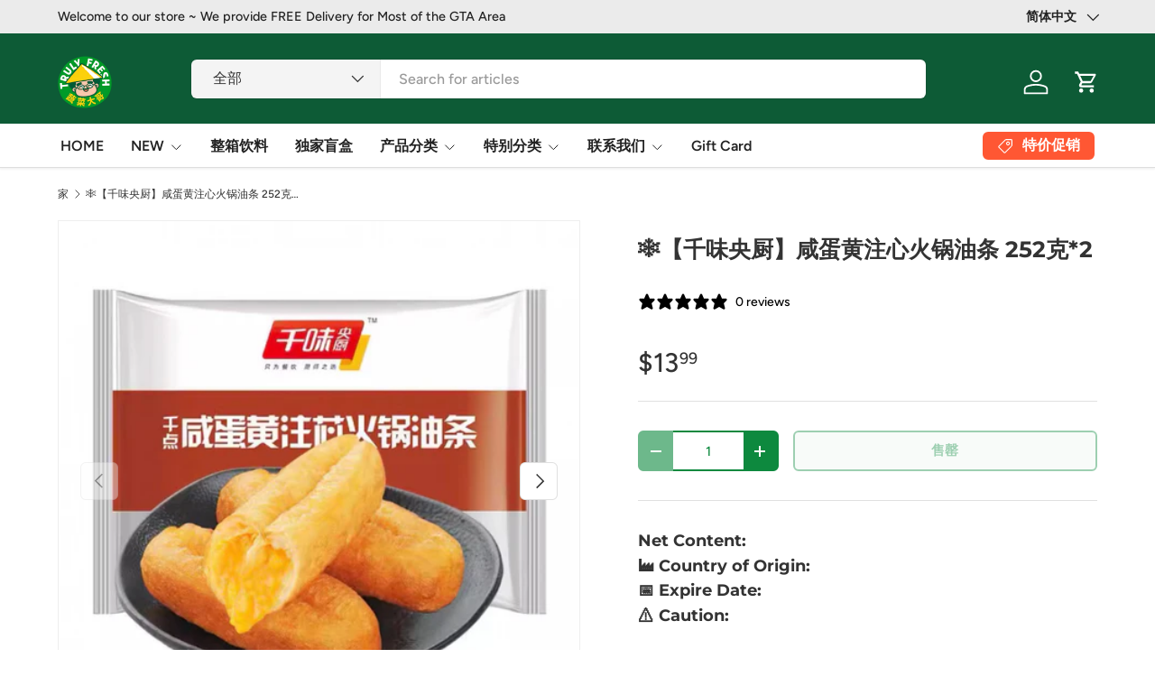

--- FILE ---
content_type: text/html; charset=utf-8
request_url: https://truly-fresh.ca/products/copy-of-%E2%9D%84%EF%B8%8F-%E5%8D%83%E5%91%B3%E5%A4%AE%E5%8E%A8-%E7%89%9B%E5%A5%B6%E5%A4%B9%E5%BF%83%E6%B2%B9%E6%9D%A1-300%E5%85%8B-3
body_size: 48489
content:
<!doctype html>
<html class="no-js" lang="zh-CN" dir="ltr">
<head><meta charset="utf-8">
<meta name="viewport" content="width=device-width,initial-scale=1">
<title>❄️【千味央厨】咸蛋黄注心火锅油条 252克*2 &ndash; Truly Fresh Grocery Deliveries</title><link rel="canonical" href="https://truly-fresh.ca/products/copy-of-%e2%9d%84%ef%b8%8f-%e5%8d%83%e5%91%b3%e5%a4%ae%e5%8e%a8-%e7%89%9b%e5%a5%b6%e5%a4%b9%e5%bf%83%e6%b2%b9%e6%9d%a1-300%e5%85%8b-3"><link rel="icon" href="//truly-fresh.ca/cdn/shop/files/no_background-01.png?crop=center&height=48&v=1721717707&width=48" type="image/png">
  <link rel="apple-touch-icon" href="//truly-fresh.ca/cdn/shop/files/no_background-01.png?crop=center&height=180&v=1721717707&width=180"><meta name="description" content="【千味央厨】咸蛋黄注心火锅油条，某地捞同款！ 生产日期：2024-1-3，保质期：12个月 需冷冻保存。 送货员会按门铃提示送达并发电子邮件。 如果您不能保证马上拿进家放入冰柜的，请不要订购。 重量：252克*2 产地：中国"><meta property="og:site_name" content="Truly Fresh Grocery Deliveries">
<meta property="og:url" content="https://truly-fresh.ca/products/copy-of-%e2%9d%84%ef%b8%8f-%e5%8d%83%e5%91%b3%e5%a4%ae%e5%8e%a8-%e7%89%9b%e5%a5%b6%e5%a4%b9%e5%bf%83%e6%b2%b9%e6%9d%a1-300%e5%85%8b-3">
<meta property="og:title" content="❄️【千味央厨】咸蛋黄注心火锅油条 252克*2">
<meta property="og:type" content="product">
<meta property="og:description" content="【千味央厨】咸蛋黄注心火锅油条，某地捞同款！ 生产日期：2024-1-3，保质期：12个月 需冷冻保存。 送货员会按门铃提示送达并发电子邮件。 如果您不能保证马上拿进家放入冰柜的，请不要订购。 重量：252克*2 产地：中国"><meta property="og:image" content="http://truly-fresh.ca/cdn/shop/files/prdt_102638_1702253394_0.jpg?crop=center&height=1200&v=1709004902&width=1200">
  <meta property="og:image:secure_url" content="https://truly-fresh.ca/cdn/shop/files/prdt_102638_1702253394_0.jpg?crop=center&height=1200&v=1709004902&width=1200">
  <meta property="og:image:width" content="1200">
  <meta property="og:image:height" content="1197"><meta property="og:price:amount" content="13.99">
  <meta property="og:price:currency" content="CAD"><meta name="twitter:site" content="@#"><meta name="twitter:card" content="summary_large_image">
<meta name="twitter:title" content="❄️【千味央厨】咸蛋黄注心火锅油条 252克*2">
<meta name="twitter:description" content="【千味央厨】咸蛋黄注心火锅油条，某地捞同款！ 生产日期：2024-1-3，保质期：12个月 需冷冻保存。 送货员会按门铃提示送达并发电子邮件。 如果您不能保证马上拿进家放入冰柜的，请不要订购。 重量：252克*2 产地：中国">
<link rel="preload" href="//truly-fresh.ca/cdn/shop/t/24/assets/main.css?v=29686155616959271191721524191" as="style"><style data-shopify>
@font-face {
  font-family: Figtree;
  font-weight: 500;
  font-style: normal;
  font-display: swap;
  src: url("//truly-fresh.ca/cdn/fonts/figtree/figtree_n5.3b6b7df38aa5986536945796e1f947445832047c.woff2") format("woff2"),
       url("//truly-fresh.ca/cdn/fonts/figtree/figtree_n5.f26bf6dcae278b0ed902605f6605fa3338e81dab.woff") format("woff");
}
@font-face {
  font-family: Figtree;
  font-weight: 500;
  font-style: normal;
  font-display: swap;
  src: url("//truly-fresh.ca/cdn/fonts/figtree/figtree_n5.3b6b7df38aa5986536945796e1f947445832047c.woff2") format("woff2"),
       url("//truly-fresh.ca/cdn/fonts/figtree/figtree_n5.f26bf6dcae278b0ed902605f6605fa3338e81dab.woff") format("woff");
}
@font-face {
  font-family: Figtree;
  font-weight: 500;
  font-style: italic;
  font-display: swap;
  src: url("//truly-fresh.ca/cdn/fonts/figtree/figtree_i5.969396f679a62854cf82dbf67acc5721e41351f0.woff2") format("woff2"),
       url("//truly-fresh.ca/cdn/fonts/figtree/figtree_i5.93bc1cad6c73ca9815f9777c49176dfc9d2890dd.woff") format("woff");
}
@font-face {
  font-family: Figtree;
  font-weight: 500;
  font-style: italic;
  font-display: swap;
  src: url("//truly-fresh.ca/cdn/fonts/figtree/figtree_i5.969396f679a62854cf82dbf67acc5721e41351f0.woff2") format("woff2"),
       url("//truly-fresh.ca/cdn/fonts/figtree/figtree_i5.93bc1cad6c73ca9815f9777c49176dfc9d2890dd.woff") format("woff");
}
@font-face {
  font-family: Montserrat;
  font-weight: 700;
  font-style: normal;
  font-display: swap;
  src: url("//truly-fresh.ca/cdn/fonts/montserrat/montserrat_n7.3c434e22befd5c18a6b4afadb1e3d77c128c7939.woff2") format("woff2"),
       url("//truly-fresh.ca/cdn/fonts/montserrat/montserrat_n7.5d9fa6e2cae713c8fb539a9876489d86207fe957.woff") format("woff");
}
@font-face {
  font-family: Figtree;
  font-weight: 600;
  font-style: normal;
  font-display: swap;
  src: url("//truly-fresh.ca/cdn/fonts/figtree/figtree_n6.9d1ea52bb49a0a86cfd1b0383d00f83d3fcc14de.woff2") format("woff2"),
       url("//truly-fresh.ca/cdn/fonts/figtree/figtree_n6.f0fcdea525a0e47b2ae4ab645832a8e8a96d31d3.woff") format("woff");
}
:root {
      --bg-color: 255 255 255 / 1.0;
      --bg-color-og: 255 255 255 / 1.0;
      --heading-color: 51 51 51;
      --text-color: 51 51 51;
      --text-color-og: 51 51 51;
      --scrollbar-color: 51 51 51;
      --link-color: 51 51 51;
      --link-color-og: 51 51 51;
      --star-color: 252 202 44;
      --sale-price-color: 198 32 32;--swatch-border-color-default: 214 214 214;
        --swatch-border-color-active: 153 153 153;
        --swatch-card-size: 24px;
        --swatch-variant-picker-size: 24px;--color-scheme-1-bg: 242 244 243 / 1.0;
      --color-scheme-1-grad: ;
      --color-scheme-1-heading: 51 51 51;
      --color-scheme-1-text: 51 51 51;
      --color-scheme-1-btn-bg: 252 202 44;
      --color-scheme-1-btn-text: 51 51 51;
      --color-scheme-1-btn-bg-hover: 224 184 58;--color-scheme-2-bg: 97 164 18 / 1.0;
      --color-scheme-2-grad: ;
      --color-scheme-2-heading: 251 202 43;
      --color-scheme-2-text: 251 202 43;
      --color-scheme-2-btn-bg: 255 255 255;
      --color-scheme-2-btn-text: 51 51 51;
      --color-scheme-2-btn-bg-hover: 232 232 232;--color-scheme-3-bg: 242 244 243 / 1.0;
      --color-scheme-3-grad: ;
      --color-scheme-3-heading: 13 91 54;
      --color-scheme-3-text: 13 91 54;
      --color-scheme-3-btn-bg: 244 208 14;
      --color-scheme-3-btn-text: 13 91 54;
      --color-scheme-3-btn-bg-hover: 223 203 21;

      --drawer-bg-color: 255 255 255 / 1.0;
      --drawer-text-color: 51 51 51;

      --panel-bg-color: 242 244 243 / 1.0;
      --panel-heading-color: 51 51 51;
      --panel-text-color: 51 51 51;

      --in-stock-text-color: 13 137 62;
      --low-stock-text-color: 210 134 26;
      --very-low-stock-text-color: 170 24 44;
      --no-stock-text-color: 83 86 90;
      --no-stock-backordered-text-color: 83 86 90;

      --error-bg-color: 244 216 220;
      --error-text-color: 170 24 44;
      --success-bg-color: 109 174 30;
      --success-text-color: 255 255 255;
      --info-bg-color: 242 244 243;
      --info-text-color: 51 51 51;

      --heading-font-family: Montserrat, sans-serif;
      --heading-font-style: normal;
      --heading-font-weight: 700;
      --heading-scale-start: 2;
      --heading-letter-spacing: 0.0em;

      --navigation-font-family: Figtree, sans-serif;
      --navigation-font-style: normal;
      --navigation-font-weight: 600;
      --navigation-letter-spacing: 0.0em;--heading-text-transform: none;
--subheading-text-transform: none;
      --body-font-family: Figtree, sans-serif;
      --body-font-style: normal;
      --body-font-weight: 500;
      --body-font-size: 16;
      --body-font-size-px: 16px;
      --body-letter-spacing: 0.0em;

      --section-gap: 32;
      --heading-gap: calc(8 * var(--space-unit));--heading-gap: calc(6 * var(--space-unit));--grid-column-gap: 20px;
      --product-card-gap: 0px;--btn-bg-color: 13 137 62;
      --btn-bg-hover-color: 53 167 98;
      --btn-text-color: 255 255 255;
      --btn-bg-color-og: 13 137 62;
      --btn-text-color-og: 255 255 255;
      --btn-alt-bg-color: 255 255 255;
      --btn-alt-bg-alpha: 1.0;
      --btn-alt-text-color: 13 137 62;
      --btn-border-width: 2px;
      --btn-padding-y: 12px;
      --btn-text-size: 0.92em;

      
      --btn-border-radius: 6px;
      

      --btn-lg-border-radius: 50%;
      --btn-icon-border-radius: 50%;
      --input-with-btn-inner-radius: var(--btn-border-radius);

      --input-bg-color: 255 255 255 / 1.0;
      --input-text-color: 51 51 51;
      --input-border-width: 2px;
      --input-border-radius: 4px;
      --textarea-border-radius: 4px;
      --input-border-radius: 6px;
      --input-bg-color-diff-3: #f7f7f7;
      --input-bg-color-diff-6: #f0f0f0;

      --modal-border-radius: 0px;
      --modal-overlay-color: 0 0 0;
      --modal-overlay-opacity: 0.4;
      --drawer-border-radius: 0px;
      --overlay-border-radius: 8px;--custom-label-bg-color: 252 202 44;
      --custom-label-text-color: 51 51 51;--sale-label-bg-color: 198 32 32;
      --sale-label-text-color: 255 255 255;--sold-out-label-bg-color: 51 51 51;
      --sold-out-label-text-color: 255 255 255;--new-label-bg-color: 26 102 210;
      --new-label-text-color: 255 255 255;--preorder-label-bg-color: 170 225 62;
      --preorder-label-text-color: 51 51 51;

      --page-width: 1200px;
      --gutter-sm: 20px;
      --gutter-md: 48px;
      --gutter-lg: 64px;

      --payment-terms-bg-color: #ffffff;

      --coll-card-bg-color: #fafafa;
      --coll-card-border-color: rgba(0,0,0,0);

      --card-bg-color: 255 255 255;
      --card-text-color: 51 51 51;
      --card-border-color: #dddddd;
        
          --aos-animate-duration: 1.1s;
        

        
          --aos-min-width: 600;
        
      

      --reading-width: 48em;
        --cart-savings-color: 198 32 32
      
    }@media (max-width: 769px) {
      :root {
        --reading-width: 36em;
      }
    }
  </style><link rel="stylesheet" href="//truly-fresh.ca/cdn/shop/t/24/assets/main.css?v=29686155616959271191721524191">
  <script src="//truly-fresh.ca/cdn/shop/t/24/assets/main.js?v=146145501139955609631721524191" defer="defer"></script><link rel="preload" href="//truly-fresh.ca/cdn/fonts/figtree/figtree_n5.3b6b7df38aa5986536945796e1f947445832047c.woff2" as="font" type="font/woff2" crossorigin fetchpriority="high"><link rel="preload" href="//truly-fresh.ca/cdn/fonts/montserrat/montserrat_n7.3c434e22befd5c18a6b4afadb1e3d77c128c7939.woff2" as="font" type="font/woff2" crossorigin fetchpriority="high"><script>window.performance && window.performance.mark && window.performance.mark('shopify.content_for_header.start');</script><meta name="google-site-verification" content="Rdu9OWykFKObuMk138rXxFrFGNfQDwIjAICzCduBCnQ">
<meta id="shopify-digital-wallet" name="shopify-digital-wallet" content="/42734026907/digital_wallets/dialog">
<meta name="shopify-checkout-api-token" content="f01a82303f9175dc7169d972c4813a3d">
<link rel="alternate" hreflang="x-default" href="https://truly-fresh.ca/products/copy-of-%E2%9D%84%EF%B8%8F-%E5%8D%83%E5%91%B3%E5%A4%AE%E5%8E%A8-%E7%89%9B%E5%A5%B6%E5%A4%B9%E5%BF%83%E6%B2%B9%E6%9D%A1-300%E5%85%8B-3">
<link rel="alternate" hreflang="zh-Hans-CA" href="https://truly-fresh.ca/products/copy-of-%E2%9D%84%EF%B8%8F-%E5%8D%83%E5%91%B3%E5%A4%AE%E5%8E%A8-%E7%89%9B%E5%A5%B6%E5%A4%B9%E5%BF%83%E6%B2%B9%E6%9D%A1-300%E5%85%8B-3">
<link rel="alternate" hreflang="zh-Hant-CA" href="https://truly-fresh.ca/zh-hant/products/copy-of-%E2%9D%84%EF%B8%8F-%E5%8D%83%E5%91%B3%E5%A4%AE%E5%8E%A8-%E7%89%9B%E5%A5%B6%E5%A4%B9%E5%BF%83%E6%B2%B9%E6%9D%A1-300%E5%85%8B-3">
<link rel="alternate" hreflang="en-CA" href="https://truly-fresh.ca/en/products/copy-of-%E2%9D%84%EF%B8%8F-%E5%8D%83%E5%91%B3%E5%A4%AE%E5%8E%A8-%E7%89%9B%E5%A5%B6%E5%A4%B9%E5%BF%83%E6%B2%B9%E6%9D%A1-300%E5%85%8B-3">
<link rel="alternate" type="application/json+oembed" href="https://truly-fresh.ca/products/copy-of-%e2%9d%84%ef%b8%8f-%e5%8d%83%e5%91%b3%e5%a4%ae%e5%8e%a8-%e7%89%9b%e5%a5%b6%e5%a4%b9%e5%bf%83%e6%b2%b9%e6%9d%a1-300%e5%85%8b-3.oembed">
<script async="async" src="/checkouts/internal/preloads.js?locale=zh-CA"></script>
<link rel="preconnect" href="https://shop.app" crossorigin="anonymous">
<script async="async" src="https://shop.app/checkouts/internal/preloads.js?locale=zh-CA&shop_id=42734026907" crossorigin="anonymous"></script>
<script id="apple-pay-shop-capabilities" type="application/json">{"shopId":42734026907,"countryCode":"CA","currencyCode":"CAD","merchantCapabilities":["supports3DS"],"merchantId":"gid:\/\/shopify\/Shop\/42734026907","merchantName":"Truly Fresh Grocery Deliveries","requiredBillingContactFields":["postalAddress","email","phone"],"requiredShippingContactFields":["postalAddress","email","phone"],"shippingType":"shipping","supportedNetworks":["visa","masterCard","amex","discover","interac","jcb"],"total":{"type":"pending","label":"Truly Fresh Grocery Deliveries","amount":"1.00"},"shopifyPaymentsEnabled":true,"supportsSubscriptions":true}</script>
<script id="shopify-features" type="application/json">{"accessToken":"f01a82303f9175dc7169d972c4813a3d","betas":["rich-media-storefront-analytics"],"domain":"truly-fresh.ca","predictiveSearch":false,"shopId":42734026907,"locale":"zh-cn"}</script>
<script>var Shopify = Shopify || {};
Shopify.shop = "truly-fresh-grocery-deliveries.myshopify.com";
Shopify.locale = "zh-CN";
Shopify.currency = {"active":"CAD","rate":"1.0"};
Shopify.country = "CA";
Shopify.theme = {"name":"Canopy","id":143635382486,"schema_name":"Canopy","schema_version":"6.2.1","theme_store_id":732,"role":"main"};
Shopify.theme.handle = "null";
Shopify.theme.style = {"id":null,"handle":null};
Shopify.cdnHost = "truly-fresh.ca/cdn";
Shopify.routes = Shopify.routes || {};
Shopify.routes.root = "/";</script>
<script type="module">!function(o){(o.Shopify=o.Shopify||{}).modules=!0}(window);</script>
<script>!function(o){function n(){var o=[];function n(){o.push(Array.prototype.slice.apply(arguments))}return n.q=o,n}var t=o.Shopify=o.Shopify||{};t.loadFeatures=n(),t.autoloadFeatures=n()}(window);</script>
<script>
  window.ShopifyPay = window.ShopifyPay || {};
  window.ShopifyPay.apiHost = "shop.app\/pay";
  window.ShopifyPay.redirectState = null;
</script>
<script id="shop-js-analytics" type="application/json">{"pageType":"product"}</script>
<script defer="defer" async type="module" src="//truly-fresh.ca/cdn/shopifycloud/shop-js/modules/v2/client.init-shop-cart-sync_DOeOI85m.zh-CN.esm.js"></script>
<script defer="defer" async type="module" src="//truly-fresh.ca/cdn/shopifycloud/shop-js/modules/v2/chunk.common_CNX97BC6.esm.js"></script>
<script defer="defer" async type="module" src="//truly-fresh.ca/cdn/shopifycloud/shop-js/modules/v2/chunk.modal_DW02LmOA.esm.js"></script>
<script type="module">
  await import("//truly-fresh.ca/cdn/shopifycloud/shop-js/modules/v2/client.init-shop-cart-sync_DOeOI85m.zh-CN.esm.js");
await import("//truly-fresh.ca/cdn/shopifycloud/shop-js/modules/v2/chunk.common_CNX97BC6.esm.js");
await import("//truly-fresh.ca/cdn/shopifycloud/shop-js/modules/v2/chunk.modal_DW02LmOA.esm.js");

  window.Shopify.SignInWithShop?.initShopCartSync?.({"fedCMEnabled":true,"windoidEnabled":true});

</script>
<script defer="defer" async type="module" src="//truly-fresh.ca/cdn/shopifycloud/shop-js/modules/v2/client.payment-terms_B1n125dT.zh-CN.esm.js"></script>
<script defer="defer" async type="module" src="//truly-fresh.ca/cdn/shopifycloud/shop-js/modules/v2/chunk.common_CNX97BC6.esm.js"></script>
<script defer="defer" async type="module" src="//truly-fresh.ca/cdn/shopifycloud/shop-js/modules/v2/chunk.modal_DW02LmOA.esm.js"></script>
<script type="module">
  await import("//truly-fresh.ca/cdn/shopifycloud/shop-js/modules/v2/client.payment-terms_B1n125dT.zh-CN.esm.js");
await import("//truly-fresh.ca/cdn/shopifycloud/shop-js/modules/v2/chunk.common_CNX97BC6.esm.js");
await import("//truly-fresh.ca/cdn/shopifycloud/shop-js/modules/v2/chunk.modal_DW02LmOA.esm.js");

  
</script>
<script>
  window.Shopify = window.Shopify || {};
  if (!window.Shopify.featureAssets) window.Shopify.featureAssets = {};
  window.Shopify.featureAssets['shop-js'] = {"shop-cart-sync":["modules/v2/client.shop-cart-sync_DQ5R7mxa.zh-CN.esm.js","modules/v2/chunk.common_CNX97BC6.esm.js","modules/v2/chunk.modal_DW02LmOA.esm.js"],"init-fed-cm":["modules/v2/client.init-fed-cm_35l71gwP.zh-CN.esm.js","modules/v2/chunk.common_CNX97BC6.esm.js","modules/v2/chunk.modal_DW02LmOA.esm.js"],"shop-cash-offers":["modules/v2/client.shop-cash-offers_CFT9K2X2.zh-CN.esm.js","modules/v2/chunk.common_CNX97BC6.esm.js","modules/v2/chunk.modal_DW02LmOA.esm.js"],"shop-login-button":["modules/v2/client.shop-login-button_mArElcba.zh-CN.esm.js","modules/v2/chunk.common_CNX97BC6.esm.js","modules/v2/chunk.modal_DW02LmOA.esm.js"],"pay-button":["modules/v2/client.pay-button_CfwDfvJN.zh-CN.esm.js","modules/v2/chunk.common_CNX97BC6.esm.js","modules/v2/chunk.modal_DW02LmOA.esm.js"],"shop-button":["modules/v2/client.shop-button_OUSYwYgX.zh-CN.esm.js","modules/v2/chunk.common_CNX97BC6.esm.js","modules/v2/chunk.modal_DW02LmOA.esm.js"],"avatar":["modules/v2/client.avatar_BTnouDA3.zh-CN.esm.js"],"init-windoid":["modules/v2/client.init-windoid_BP6zOQoH.zh-CN.esm.js","modules/v2/chunk.common_CNX97BC6.esm.js","modules/v2/chunk.modal_DW02LmOA.esm.js"],"init-shop-for-new-customer-accounts":["modules/v2/client.init-shop-for-new-customer-accounts_B1W-h9Xk.zh-CN.esm.js","modules/v2/client.shop-login-button_mArElcba.zh-CN.esm.js","modules/v2/chunk.common_CNX97BC6.esm.js","modules/v2/chunk.modal_DW02LmOA.esm.js"],"init-shop-email-lookup-coordinator":["modules/v2/client.init-shop-email-lookup-coordinator_D6DZIgdR.zh-CN.esm.js","modules/v2/chunk.common_CNX97BC6.esm.js","modules/v2/chunk.modal_DW02LmOA.esm.js"],"init-shop-cart-sync":["modules/v2/client.init-shop-cart-sync_DOeOI85m.zh-CN.esm.js","modules/v2/chunk.common_CNX97BC6.esm.js","modules/v2/chunk.modal_DW02LmOA.esm.js"],"shop-toast-manager":["modules/v2/client.shop-toast-manager_Ck6nr7KU.zh-CN.esm.js","modules/v2/chunk.common_CNX97BC6.esm.js","modules/v2/chunk.modal_DW02LmOA.esm.js"],"init-customer-accounts":["modules/v2/client.init-customer-accounts_B88YdSwu.zh-CN.esm.js","modules/v2/client.shop-login-button_mArElcba.zh-CN.esm.js","modules/v2/chunk.common_CNX97BC6.esm.js","modules/v2/chunk.modal_DW02LmOA.esm.js"],"init-customer-accounts-sign-up":["modules/v2/client.init-customer-accounts-sign-up_NS53s9X1.zh-CN.esm.js","modules/v2/client.shop-login-button_mArElcba.zh-CN.esm.js","modules/v2/chunk.common_CNX97BC6.esm.js","modules/v2/chunk.modal_DW02LmOA.esm.js"],"shop-follow-button":["modules/v2/client.shop-follow-button_uFPBCXuD.zh-CN.esm.js","modules/v2/chunk.common_CNX97BC6.esm.js","modules/v2/chunk.modal_DW02LmOA.esm.js"],"checkout-modal":["modules/v2/client.checkout-modal_ChZVbENA.zh-CN.esm.js","modules/v2/chunk.common_CNX97BC6.esm.js","modules/v2/chunk.modal_DW02LmOA.esm.js"],"shop-login":["modules/v2/client.shop-login_SmcAnPzv.zh-CN.esm.js","modules/v2/chunk.common_CNX97BC6.esm.js","modules/v2/chunk.modal_DW02LmOA.esm.js"],"lead-capture":["modules/v2/client.lead-capture_Cy6UCOcK.zh-CN.esm.js","modules/v2/chunk.common_CNX97BC6.esm.js","modules/v2/chunk.modal_DW02LmOA.esm.js"],"payment-terms":["modules/v2/client.payment-terms_B1n125dT.zh-CN.esm.js","modules/v2/chunk.common_CNX97BC6.esm.js","modules/v2/chunk.modal_DW02LmOA.esm.js"]};
</script>
<script>(function() {
  var isLoaded = false;
  function asyncLoad() {
    if (isLoaded) return;
    isLoaded = true;
    var urls = ["https:\/\/cdn-app.sealsubscriptions.com\/shopify\/public\/js\/sealsubscriptions.js?shop=truly-fresh-grocery-deliveries.myshopify.com","https:\/\/static.loloyal.com\/boom-cend\/entry-js\/boom-cend.js?shop=truly-fresh-grocery-deliveries.myshopify.com","https:\/\/d1639lhkj5l89m.cloudfront.net\/js\/storefront\/uppromote.js?shop=truly-fresh-grocery-deliveries.myshopify.com","\/\/cdn.shopify.com\/proxy\/56e9d3e3cec7df193434e4964a00724e451625b26fd58a314e0f7426cee87de8\/bingshoppingtool-t2app-prod.trafficmanager.net\/api\/ShopifyMT\/v1\/uet\/tracking_script?shop=truly-fresh-grocery-deliveries.myshopify.com\u0026sp-cache-control=cHVibGljLCBtYXgtYWdlPTkwMA","https:\/\/cdn-bundler.nice-team.net\/app\/js\/bundler.js?shop=truly-fresh-grocery-deliveries.myshopify.com","https:\/\/cdn.vstar.app\/static\/js\/thankyou.js?shop=truly-fresh-grocery-deliveries.myshopify.com","\/\/cdn.shopify.com\/proxy\/dc3e17ec8f57795f42d2b22ff843ee25f9641a14bf576443f2eb95e7c1ed1c2a\/sa-prod.saincserv.com\/i\/notification-TQFGLOIR.js?shop=truly-fresh-grocery-deliveries.myshopify.com\u0026sp-cache-control=cHVibGljLCBtYXgtYWdlPTkwMA"];
    for (var i = 0; i < urls.length; i++) {
      var s = document.createElement('script');
      s.type = 'text/javascript';
      s.async = true;
      s.src = urls[i];
      var x = document.getElementsByTagName('script')[0];
      x.parentNode.insertBefore(s, x);
    }
  };
  if(window.attachEvent) {
    window.attachEvent('onload', asyncLoad);
  } else {
    window.addEventListener('load', asyncLoad, false);
  }
})();</script>
<script id="__st">var __st={"a":42734026907,"offset":-18000,"reqid":"f0b8628f-3a8f-48b7-92b4-48f7471dd3c4-1769421716","pageurl":"truly-fresh.ca\/products\/copy-of-%E2%9D%84%EF%B8%8F-%E5%8D%83%E5%91%B3%E5%A4%AE%E5%8E%A8-%E7%89%9B%E5%A5%B6%E5%A4%B9%E5%BF%83%E6%B2%B9%E6%9D%A1-300%E5%85%8B-3","u":"07e274d83bca","p":"product","rtyp":"product","rid":8321316880598};</script>
<script>window.ShopifyPaypalV4VisibilityTracking = true;</script>
<script id="captcha-bootstrap">!function(){'use strict';const t='contact',e='account',n='new_comment',o=[[t,t],['blogs',n],['comments',n],[t,'customer']],c=[[e,'customer_login'],[e,'guest_login'],[e,'recover_customer_password'],[e,'create_customer']],r=t=>t.map((([t,e])=>`form[action*='/${t}']:not([data-nocaptcha='true']) input[name='form_type'][value='${e}']`)).join(','),a=t=>()=>t?[...document.querySelectorAll(t)].map((t=>t.form)):[];function s(){const t=[...o],e=r(t);return a(e)}const i='password',u='form_key',d=['recaptcha-v3-token','g-recaptcha-response','h-captcha-response',i],f=()=>{try{return window.sessionStorage}catch{return}},m='__shopify_v',_=t=>t.elements[u];function p(t,e,n=!1){try{const o=window.sessionStorage,c=JSON.parse(o.getItem(e)),{data:r}=function(t){const{data:e,action:n}=t;return t[m]||n?{data:e,action:n}:{data:t,action:n}}(c);for(const[e,n]of Object.entries(r))t.elements[e]&&(t.elements[e].value=n);n&&o.removeItem(e)}catch(o){console.error('form repopulation failed',{error:o})}}const l='form_type',E='cptcha';function T(t){t.dataset[E]=!0}const w=window,h=w.document,L='Shopify',v='ce_forms',y='captcha';let A=!1;((t,e)=>{const n=(g='f06e6c50-85a8-45c8-87d0-21a2b65856fe',I='https://cdn.shopify.com/shopifycloud/storefront-forms-hcaptcha/ce_storefront_forms_captcha_hcaptcha.v1.5.2.iife.js',D={infoText:'受 hCaptcha 保护',privacyText:'隐私',termsText:'条款'},(t,e,n)=>{const o=w[L][v],c=o.bindForm;if(c)return c(t,g,e,D).then(n);var r;o.q.push([[t,g,e,D],n]),r=I,A||(h.body.append(Object.assign(h.createElement('script'),{id:'captcha-provider',async:!0,src:r})),A=!0)});var g,I,D;w[L]=w[L]||{},w[L][v]=w[L][v]||{},w[L][v].q=[],w[L][y]=w[L][y]||{},w[L][y].protect=function(t,e){n(t,void 0,e),T(t)},Object.freeze(w[L][y]),function(t,e,n,w,h,L){const[v,y,A,g]=function(t,e,n){const i=e?o:[],u=t?c:[],d=[...i,...u],f=r(d),m=r(i),_=r(d.filter((([t,e])=>n.includes(e))));return[a(f),a(m),a(_),s()]}(w,h,L),I=t=>{const e=t.target;return e instanceof HTMLFormElement?e:e&&e.form},D=t=>v().includes(t);t.addEventListener('submit',(t=>{const e=I(t);if(!e)return;const n=D(e)&&!e.dataset.hcaptchaBound&&!e.dataset.recaptchaBound,o=_(e),c=g().includes(e)&&(!o||!o.value);(n||c)&&t.preventDefault(),c&&!n&&(function(t){try{if(!f())return;!function(t){const e=f();if(!e)return;const n=_(t);if(!n)return;const o=n.value;o&&e.removeItem(o)}(t);const e=Array.from(Array(32),(()=>Math.random().toString(36)[2])).join('');!function(t,e){_(t)||t.append(Object.assign(document.createElement('input'),{type:'hidden',name:u})),t.elements[u].value=e}(t,e),function(t,e){const n=f();if(!n)return;const o=[...t.querySelectorAll(`input[type='${i}']`)].map((({name:t})=>t)),c=[...d,...o],r={};for(const[a,s]of new FormData(t).entries())c.includes(a)||(r[a]=s);n.setItem(e,JSON.stringify({[m]:1,action:t.action,data:r}))}(t,e)}catch(e){console.error('failed to persist form',e)}}(e),e.submit())}));const S=(t,e)=>{t&&!t.dataset[E]&&(n(t,e.some((e=>e===t))),T(t))};for(const o of['focusin','change'])t.addEventListener(o,(t=>{const e=I(t);D(e)&&S(e,y())}));const B=e.get('form_key'),M=e.get(l),P=B&&M;t.addEventListener('DOMContentLoaded',(()=>{const t=y();if(P)for(const e of t)e.elements[l].value===M&&p(e,B);[...new Set([...A(),...v().filter((t=>'true'===t.dataset.shopifyCaptcha))])].forEach((e=>S(e,t)))}))}(h,new URLSearchParams(w.location.search),n,t,e,['guest_login'])})(!0,!1)}();</script>
<script integrity="sha256-4kQ18oKyAcykRKYeNunJcIwy7WH5gtpwJnB7kiuLZ1E=" data-source-attribution="shopify.loadfeatures" defer="defer" src="//truly-fresh.ca/cdn/shopifycloud/storefront/assets/storefront/load_feature-a0a9edcb.js" crossorigin="anonymous"></script>
<script crossorigin="anonymous" defer="defer" src="//truly-fresh.ca/cdn/shopifycloud/storefront/assets/shopify_pay/storefront-65b4c6d7.js?v=20250812"></script>
<script data-source-attribution="shopify.dynamic_checkout.dynamic.init">var Shopify=Shopify||{};Shopify.PaymentButton=Shopify.PaymentButton||{isStorefrontPortableWallets:!0,init:function(){window.Shopify.PaymentButton.init=function(){};var t=document.createElement("script");t.src="https://truly-fresh.ca/cdn/shopifycloud/portable-wallets/latest/portable-wallets.zh-cn.js",t.type="module",document.head.appendChild(t)}};
</script>
<script data-source-attribution="shopify.dynamic_checkout.buyer_consent">
  function portableWalletsHideBuyerConsent(e){var t=document.getElementById("shopify-buyer-consent"),n=document.getElementById("shopify-subscription-policy-button");t&&n&&(t.classList.add("hidden"),t.setAttribute("aria-hidden","true"),n.removeEventListener("click",e))}function portableWalletsShowBuyerConsent(e){var t=document.getElementById("shopify-buyer-consent"),n=document.getElementById("shopify-subscription-policy-button");t&&n&&(t.classList.remove("hidden"),t.removeAttribute("aria-hidden"),n.addEventListener("click",e))}window.Shopify?.PaymentButton&&(window.Shopify.PaymentButton.hideBuyerConsent=portableWalletsHideBuyerConsent,window.Shopify.PaymentButton.showBuyerConsent=portableWalletsShowBuyerConsent);
</script>
<script>
  function portableWalletsCleanup(e){e&&e.src&&console.error("Failed to load portable wallets script "+e.src);var t=document.querySelectorAll("shopify-accelerated-checkout .shopify-payment-button__skeleton, shopify-accelerated-checkout-cart .wallet-cart-button__skeleton"),e=document.getElementById("shopify-buyer-consent");for(let e=0;e<t.length;e++)t[e].remove();e&&e.remove()}function portableWalletsNotLoadedAsModule(e){e instanceof ErrorEvent&&"string"==typeof e.message&&e.message.includes("import.meta")&&"string"==typeof e.filename&&e.filename.includes("portable-wallets")&&(window.removeEventListener("error",portableWalletsNotLoadedAsModule),window.Shopify.PaymentButton.failedToLoad=e,"loading"===document.readyState?document.addEventListener("DOMContentLoaded",window.Shopify.PaymentButton.init):window.Shopify.PaymentButton.init())}window.addEventListener("error",portableWalletsNotLoadedAsModule);
</script>

<script type="module" src="https://truly-fresh.ca/cdn/shopifycloud/portable-wallets/latest/portable-wallets.zh-cn.js" onError="portableWalletsCleanup(this)" crossorigin="anonymous"></script>
<script nomodule>
  document.addEventListener("DOMContentLoaded", portableWalletsCleanup);
</script>

<link id="shopify-accelerated-checkout-styles" rel="stylesheet" media="screen" href="https://truly-fresh.ca/cdn/shopifycloud/portable-wallets/latest/accelerated-checkout-backwards-compat.css" crossorigin="anonymous">
<style id="shopify-accelerated-checkout-cart">
        #shopify-buyer-consent {
  margin-top: 1em;
  display: inline-block;
  width: 100%;
}

#shopify-buyer-consent.hidden {
  display: none;
}

#shopify-subscription-policy-button {
  background: none;
  border: none;
  padding: 0;
  text-decoration: underline;
  font-size: inherit;
  cursor: pointer;
}

#shopify-subscription-policy-button::before {
  box-shadow: none;
}

      </style>
<script id="sections-script" data-sections="header,footer" defer="defer" src="//truly-fresh.ca/cdn/shop/t/24/compiled_assets/scripts.js?v=6026"></script>
<script>window.performance && window.performance.mark && window.performance.mark('shopify.content_for_header.end');</script>

    <script src="//truly-fresh.ca/cdn/shop/t/24/assets/animate-on-scroll.js?v=15249566486942820451721524190" defer="defer"></script>
    <link rel="stylesheet" href="//truly-fresh.ca/cdn/shop/t/24/assets/animate-on-scroll.css?v=62865576715456057531721524190">
  

  <script>document.documentElement.className = document.documentElement.className.replace('no-js', 'js');</script><!-- CC Custom Head Start --><!-- CC Custom Head End --><!-- BEGIN app block: shopify://apps/klaviyo-email-marketing-sms/blocks/klaviyo-onsite-embed/2632fe16-c075-4321-a88b-50b567f42507 -->












  <script async src="https://static.klaviyo.com/onsite/js/R4ASaM/klaviyo.js?company_id=R4ASaM"></script>
  <script>!function(){if(!window.klaviyo){window._klOnsite=window._klOnsite||[];try{window.klaviyo=new Proxy({},{get:function(n,i){return"push"===i?function(){var n;(n=window._klOnsite).push.apply(n,arguments)}:function(){for(var n=arguments.length,o=new Array(n),w=0;w<n;w++)o[w]=arguments[w];var t="function"==typeof o[o.length-1]?o.pop():void 0,e=new Promise((function(n){window._klOnsite.push([i].concat(o,[function(i){t&&t(i),n(i)}]))}));return e}}})}catch(n){window.klaviyo=window.klaviyo||[],window.klaviyo.push=function(){var n;(n=window._klOnsite).push.apply(n,arguments)}}}}();</script>

  
    <script id="viewed_product">
      if (item == null) {
        var _learnq = _learnq || [];

        var MetafieldReviews = null
        var MetafieldYotpoRating = null
        var MetafieldYotpoCount = null
        var MetafieldLooxRating = null
        var MetafieldLooxCount = null
        var okendoProduct = null
        var okendoProductReviewCount = null
        var okendoProductReviewAverageValue = null
        try {
          // The following fields are used for Customer Hub recently viewed in order to add reviews.
          // This information is not part of __kla_viewed. Instead, it is part of __kla_viewed_reviewed_items
          MetafieldReviews = {};
          MetafieldYotpoRating = null
          MetafieldYotpoCount = null
          MetafieldLooxRating = null
          MetafieldLooxCount = null

          okendoProduct = null
          // If the okendo metafield is not legacy, it will error, which then requires the new json formatted data
          if (okendoProduct && 'error' in okendoProduct) {
            okendoProduct = null
          }
          okendoProductReviewCount = okendoProduct ? okendoProduct.reviewCount : null
          okendoProductReviewAverageValue = okendoProduct ? okendoProduct.reviewAverageValue : null
        } catch (error) {
          console.error('Error in Klaviyo onsite reviews tracking:', error);
        }

        var item = {
          Name: "❄️【千味央厨】咸蛋黄注心火锅油条 252克*2",
          ProductID: 8321316880598,
          Categories: ["All Product","冷冻冷藏","温馨早餐","点心油条"],
          ImageURL: "https://truly-fresh.ca/cdn/shop/files/prdt_102638_1702253394_0_grande.jpg?v=1709004902",
          URL: "https://truly-fresh.ca/products/copy-of-%e2%9d%84%ef%b8%8f-%e5%8d%83%e5%91%b3%e5%a4%ae%e5%8e%a8-%e7%89%9b%e5%a5%b6%e5%a4%b9%e5%bf%83%e6%b2%b9%e6%9d%a1-300%e5%85%8b-3",
          Brand: "华门",
          Price: "$13.99",
          Value: "13.99",
          CompareAtPrice: "$0.00"
        };
        _learnq.push(['track', 'Viewed Product', item]);
        _learnq.push(['trackViewedItem', {
          Title: item.Name,
          ItemId: item.ProductID,
          Categories: item.Categories,
          ImageUrl: item.ImageURL,
          Url: item.URL,
          Metadata: {
            Brand: item.Brand,
            Price: item.Price,
            Value: item.Value,
            CompareAtPrice: item.CompareAtPrice
          },
          metafields:{
            reviews: MetafieldReviews,
            yotpo:{
              rating: MetafieldYotpoRating,
              count: MetafieldYotpoCount,
            },
            loox:{
              rating: MetafieldLooxRating,
              count: MetafieldLooxCount,
            },
            okendo: {
              rating: okendoProductReviewAverageValue,
              count: okendoProductReviewCount,
            }
          }
        }]);
      }
    </script>
  




  <script>
    window.klaviyoReviewsProductDesignMode = false
  </script>







<!-- END app block --><!-- BEGIN app block: shopify://apps/seal-subscriptions/blocks/subscription-script-append/13b25004-a140-4ab7-b5fe-29918f759699 --><script defer="defer">
	/**	SealSubs loader,version number: 2.0 */
	(function(){
		var loadScript=function(a,b){var c=document.createElement("script");c.setAttribute("defer", "defer");c.type="text/javascript",c.readyState?c.onreadystatechange=function(){("loaded"==c.readyState||"complete"==c.readyState)&&(c.onreadystatechange=null,b())}:c.onload=function(){b()},c.src=a,document.getElementsByTagName("head")[0].appendChild(c)};
		// Set variable to prevent the other loader from requesting the same resources
		window.seal_subs_app_block_loader = true;
		appendScriptUrl('truly-fresh-grocery-deliveries.myshopify.com');

		// get script url and append timestamp of last change
		function appendScriptUrl(shop) {
			var timeStamp = Math.floor(Date.now() / (1000*1*1));
			var timestampUrl = 'https://app.sealsubscriptions.com/shopify/public/status/shop/'+shop+'.js?'+timeStamp;
			loadScript(timestampUrl, function() {
				// append app script
				if (typeof sealsubscriptions_settings_updated == 'undefined') {
					sealsubscriptions_settings_updated = 'default-by-script';
				}
				var scriptUrl = "https://cdn-app.sealsubscriptions.com/shopify/public/js/sealsubscriptions-main.js?shop="+shop+"&"+sealsubscriptions_settings_updated;
				loadScript(scriptUrl, function(){});
			});
		}
	})();

	var SealSubsScriptAppended = true;
	
</script>

<!-- END app block --><script src="https://cdn.shopify.com/extensions/019bf550-593b-707e-9524-bb36a8e85288/pickup-app-ext-263/assets/bird-pickup-script.js" type="text/javascript" defer="defer"></script>
<script src="https://cdn.shopify.com/extensions/019bf8ae-4d9f-7225-b52a-9719ec3c3345/lb-upsell-228/assets/lb-selleasy.js" type="text/javascript" defer="defer"></script>
<link href="https://monorail-edge.shopifysvc.com" rel="dns-prefetch">
<script>(function(){if ("sendBeacon" in navigator && "performance" in window) {try {var session_token_from_headers = performance.getEntriesByType('navigation')[0].serverTiming.find(x => x.name == '_s').description;} catch {var session_token_from_headers = undefined;}var session_cookie_matches = document.cookie.match(/_shopify_s=([^;]*)/);var session_token_from_cookie = session_cookie_matches && session_cookie_matches.length === 2 ? session_cookie_matches[1] : "";var session_token = session_token_from_headers || session_token_from_cookie || "";function handle_abandonment_event(e) {var entries = performance.getEntries().filter(function(entry) {return /monorail-edge.shopifysvc.com/.test(entry.name);});if (!window.abandonment_tracked && entries.length === 0) {window.abandonment_tracked = true;var currentMs = Date.now();var navigation_start = performance.timing.navigationStart;var payload = {shop_id: 42734026907,url: window.location.href,navigation_start,duration: currentMs - navigation_start,session_token,page_type: "product"};window.navigator.sendBeacon("https://monorail-edge.shopifysvc.com/v1/produce", JSON.stringify({schema_id: "online_store_buyer_site_abandonment/1.1",payload: payload,metadata: {event_created_at_ms: currentMs,event_sent_at_ms: currentMs}}));}}window.addEventListener('pagehide', handle_abandonment_event);}}());</script>
<script id="web-pixels-manager-setup">(function e(e,d,r,n,o){if(void 0===o&&(o={}),!Boolean(null===(a=null===(i=window.Shopify)||void 0===i?void 0:i.analytics)||void 0===a?void 0:a.replayQueue)){var i,a;window.Shopify=window.Shopify||{};var t=window.Shopify;t.analytics=t.analytics||{};var s=t.analytics;s.replayQueue=[],s.publish=function(e,d,r){return s.replayQueue.push([e,d,r]),!0};try{self.performance.mark("wpm:start")}catch(e){}var l=function(){var e={modern:/Edge?\/(1{2}[4-9]|1[2-9]\d|[2-9]\d{2}|\d{4,})\.\d+(\.\d+|)|Firefox\/(1{2}[4-9]|1[2-9]\d|[2-9]\d{2}|\d{4,})\.\d+(\.\d+|)|Chrom(ium|e)\/(9{2}|\d{3,})\.\d+(\.\d+|)|(Maci|X1{2}).+ Version\/(15\.\d+|(1[6-9]|[2-9]\d|\d{3,})\.\d+)([,.]\d+|)( \(\w+\)|)( Mobile\/\w+|) Safari\/|Chrome.+OPR\/(9{2}|\d{3,})\.\d+\.\d+|(CPU[ +]OS|iPhone[ +]OS|CPU[ +]iPhone|CPU IPhone OS|CPU iPad OS)[ +]+(15[._]\d+|(1[6-9]|[2-9]\d|\d{3,})[._]\d+)([._]\d+|)|Android:?[ /-](13[3-9]|1[4-9]\d|[2-9]\d{2}|\d{4,})(\.\d+|)(\.\d+|)|Android.+Firefox\/(13[5-9]|1[4-9]\d|[2-9]\d{2}|\d{4,})\.\d+(\.\d+|)|Android.+Chrom(ium|e)\/(13[3-9]|1[4-9]\d|[2-9]\d{2}|\d{4,})\.\d+(\.\d+|)|SamsungBrowser\/([2-9]\d|\d{3,})\.\d+/,legacy:/Edge?\/(1[6-9]|[2-9]\d|\d{3,})\.\d+(\.\d+|)|Firefox\/(5[4-9]|[6-9]\d|\d{3,})\.\d+(\.\d+|)|Chrom(ium|e)\/(5[1-9]|[6-9]\d|\d{3,})\.\d+(\.\d+|)([\d.]+$|.*Safari\/(?![\d.]+ Edge\/[\d.]+$))|(Maci|X1{2}).+ Version\/(10\.\d+|(1[1-9]|[2-9]\d|\d{3,})\.\d+)([,.]\d+|)( \(\w+\)|)( Mobile\/\w+|) Safari\/|Chrome.+OPR\/(3[89]|[4-9]\d|\d{3,})\.\d+\.\d+|(CPU[ +]OS|iPhone[ +]OS|CPU[ +]iPhone|CPU IPhone OS|CPU iPad OS)[ +]+(10[._]\d+|(1[1-9]|[2-9]\d|\d{3,})[._]\d+)([._]\d+|)|Android:?[ /-](13[3-9]|1[4-9]\d|[2-9]\d{2}|\d{4,})(\.\d+|)(\.\d+|)|Mobile Safari.+OPR\/([89]\d|\d{3,})\.\d+\.\d+|Android.+Firefox\/(13[5-9]|1[4-9]\d|[2-9]\d{2}|\d{4,})\.\d+(\.\d+|)|Android.+Chrom(ium|e)\/(13[3-9]|1[4-9]\d|[2-9]\d{2}|\d{4,})\.\d+(\.\d+|)|Android.+(UC? ?Browser|UCWEB|U3)[ /]?(15\.([5-9]|\d{2,})|(1[6-9]|[2-9]\d|\d{3,})\.\d+)\.\d+|SamsungBrowser\/(5\.\d+|([6-9]|\d{2,})\.\d+)|Android.+MQ{2}Browser\/(14(\.(9|\d{2,})|)|(1[5-9]|[2-9]\d|\d{3,})(\.\d+|))(\.\d+|)|K[Aa][Ii]OS\/(3\.\d+|([4-9]|\d{2,})\.\d+)(\.\d+|)/},d=e.modern,r=e.legacy,n=navigator.userAgent;return n.match(d)?"modern":n.match(r)?"legacy":"unknown"}(),u="modern"===l?"modern":"legacy",c=(null!=n?n:{modern:"",legacy:""})[u],f=function(e){return[e.baseUrl,"/wpm","/b",e.hashVersion,"modern"===e.buildTarget?"m":"l",".js"].join("")}({baseUrl:d,hashVersion:r,buildTarget:u}),m=function(e){var d=e.version,r=e.bundleTarget,n=e.surface,o=e.pageUrl,i=e.monorailEndpoint;return{emit:function(e){var a=e.status,t=e.errorMsg,s=(new Date).getTime(),l=JSON.stringify({metadata:{event_sent_at_ms:s},events:[{schema_id:"web_pixels_manager_load/3.1",payload:{version:d,bundle_target:r,page_url:o,status:a,surface:n,error_msg:t},metadata:{event_created_at_ms:s}}]});if(!i)return console&&console.warn&&console.warn("[Web Pixels Manager] No Monorail endpoint provided, skipping logging."),!1;try{return self.navigator.sendBeacon.bind(self.navigator)(i,l)}catch(e){}var u=new XMLHttpRequest;try{return u.open("POST",i,!0),u.setRequestHeader("Content-Type","text/plain"),u.send(l),!0}catch(e){return console&&console.warn&&console.warn("[Web Pixels Manager] Got an unhandled error while logging to Monorail."),!1}}}}({version:r,bundleTarget:l,surface:e.surface,pageUrl:self.location.href,monorailEndpoint:e.monorailEndpoint});try{o.browserTarget=l,function(e){var d=e.src,r=e.async,n=void 0===r||r,o=e.onload,i=e.onerror,a=e.sri,t=e.scriptDataAttributes,s=void 0===t?{}:t,l=document.createElement("script"),u=document.querySelector("head"),c=document.querySelector("body");if(l.async=n,l.src=d,a&&(l.integrity=a,l.crossOrigin="anonymous"),s)for(var f in s)if(Object.prototype.hasOwnProperty.call(s,f))try{l.dataset[f]=s[f]}catch(e){}if(o&&l.addEventListener("load",o),i&&l.addEventListener("error",i),u)u.appendChild(l);else{if(!c)throw new Error("Did not find a head or body element to append the script");c.appendChild(l)}}({src:f,async:!0,onload:function(){if(!function(){var e,d;return Boolean(null===(d=null===(e=window.Shopify)||void 0===e?void 0:e.analytics)||void 0===d?void 0:d.initialized)}()){var d=window.webPixelsManager.init(e)||void 0;if(d){var r=window.Shopify.analytics;r.replayQueue.forEach((function(e){var r=e[0],n=e[1],o=e[2];d.publishCustomEvent(r,n,o)})),r.replayQueue=[],r.publish=d.publishCustomEvent,r.visitor=d.visitor,r.initialized=!0}}},onerror:function(){return m.emit({status:"failed",errorMsg:"".concat(f," has failed to load")})},sri:function(e){var d=/^sha384-[A-Za-z0-9+/=]+$/;return"string"==typeof e&&d.test(e)}(c)?c:"",scriptDataAttributes:o}),m.emit({status:"loading"})}catch(e){m.emit({status:"failed",errorMsg:(null==e?void 0:e.message)||"Unknown error"})}}})({shopId: 42734026907,storefrontBaseUrl: "https://truly-fresh.ca",extensionsBaseUrl: "https://extensions.shopifycdn.com/cdn/shopifycloud/web-pixels-manager",monorailEndpoint: "https://monorail-edge.shopifysvc.com/unstable/produce_batch",surface: "storefront-renderer",enabledBetaFlags: ["2dca8a86"],webPixelsConfigList: [{"id":"1571291350","configuration":"{\"shopId\":\"126890\",\"env\":\"production\",\"metaData\":\"[]\"}","eventPayloadVersion":"v1","runtimeContext":"STRICT","scriptVersion":"c5d4d7bbb4a4a4292a8a7b5334af7e3d","type":"APP","apiClientId":2773553,"privacyPurposes":[],"dataSharingAdjustments":{"protectedCustomerApprovalScopes":["read_customer_address","read_customer_email","read_customer_name","read_customer_personal_data","read_customer_phone"]}},{"id":"522256598","configuration":"{\"config\":\"{\\\"pixel_id\\\":\\\"GT-PJWKD9L\\\",\\\"target_country\\\":\\\"CA\\\",\\\"gtag_events\\\":[{\\\"type\\\":\\\"purchase\\\",\\\"action_label\\\":\\\"MC-315Z0RR5EX\\\"},{\\\"type\\\":\\\"page_view\\\",\\\"action_label\\\":\\\"MC-315Z0RR5EX\\\"},{\\\"type\\\":\\\"view_item\\\",\\\"action_label\\\":\\\"MC-315Z0RR5EX\\\"}],\\\"enable_monitoring_mode\\\":false}\"}","eventPayloadVersion":"v1","runtimeContext":"OPEN","scriptVersion":"b2a88bafab3e21179ed38636efcd8a93","type":"APP","apiClientId":1780363,"privacyPurposes":[],"dataSharingAdjustments":{"protectedCustomerApprovalScopes":["read_customer_address","read_customer_email","read_customer_name","read_customer_personal_data","read_customer_phone"]}},{"id":"389251286","configuration":"{\"pixelCode\":\"CLII8GBC77UB8AEASM0G\"}","eventPayloadVersion":"v1","runtimeContext":"STRICT","scriptVersion":"22e92c2ad45662f435e4801458fb78cc","type":"APP","apiClientId":4383523,"privacyPurposes":["ANALYTICS","MARKETING","SALE_OF_DATA"],"dataSharingAdjustments":{"protectedCustomerApprovalScopes":["read_customer_address","read_customer_email","read_customer_name","read_customer_personal_data","read_customer_phone"]}},{"id":"269811926","configuration":"{\"accountID\":\"selleasy-metrics-track\"}","eventPayloadVersion":"v1","runtimeContext":"STRICT","scriptVersion":"5aac1f99a8ca74af74cea751ede503d2","type":"APP","apiClientId":5519923,"privacyPurposes":[],"dataSharingAdjustments":{"protectedCustomerApprovalScopes":["read_customer_email","read_customer_name","read_customer_personal_data"]}},{"id":"214794454","configuration":"{\"pixel_id\":\"3582893015293775\",\"pixel_type\":\"facebook_pixel\",\"metaapp_system_user_token\":\"-\"}","eventPayloadVersion":"v1","runtimeContext":"OPEN","scriptVersion":"ca16bc87fe92b6042fbaa3acc2fbdaa6","type":"APP","apiClientId":2329312,"privacyPurposes":["ANALYTICS","MARKETING","SALE_OF_DATA"],"dataSharingAdjustments":{"protectedCustomerApprovalScopes":["read_customer_address","read_customer_email","read_customer_name","read_customer_personal_data","read_customer_phone"]}},{"id":"105644246","configuration":"{\"sh_shop\":\"truly-fresh-grocery-deliveries.myshopify.com\",\"sh_shop_id\":\"42734026907\"}","eventPayloadVersion":"v1","runtimeContext":"STRICT","scriptVersion":"fad4d229668b78bd77ec3a11b3ac3d40","type":"APP","apiClientId":2395080,"privacyPurposes":["ANALYTICS"],"dataSharingAdjustments":{"protectedCustomerApprovalScopes":["read_customer_address","read_customer_email","read_customer_name","read_customer_personal_data","read_customer_phone"]}},{"id":"41222358","configuration":"{\"domain\":\"truly-fresh-grocery-deliveries.myshopify.com\"}","eventPayloadVersion":"v1","runtimeContext":"STRICT","scriptVersion":"303891feedfab197594ea2196507b8d0","type":"APP","apiClientId":2850947073,"privacyPurposes":["ANALYTICS","MARKETING","SALE_OF_DATA"],"capabilities":["advanced_dom_events"],"dataSharingAdjustments":{"protectedCustomerApprovalScopes":["read_customer_address","read_customer_email","read_customer_name","read_customer_personal_data","read_customer_phone"]}},{"id":"shopify-app-pixel","configuration":"{}","eventPayloadVersion":"v1","runtimeContext":"STRICT","scriptVersion":"0450","apiClientId":"shopify-pixel","type":"APP","privacyPurposes":["ANALYTICS","MARKETING"]},{"id":"shopify-custom-pixel","eventPayloadVersion":"v1","runtimeContext":"LAX","scriptVersion":"0450","apiClientId":"shopify-pixel","type":"CUSTOM","privacyPurposes":["ANALYTICS","MARKETING"]}],isMerchantRequest: false,initData: {"shop":{"name":"Truly Fresh Grocery Deliveries","paymentSettings":{"currencyCode":"CAD"},"myshopifyDomain":"truly-fresh-grocery-deliveries.myshopify.com","countryCode":"CA","storefrontUrl":"https:\/\/truly-fresh.ca"},"customer":null,"cart":null,"checkout":null,"productVariants":[{"price":{"amount":13.99,"currencyCode":"CAD"},"product":{"title":"❄️【千味央厨】咸蛋黄注心火锅油条 252克*2","vendor":"华门","id":"8321316880598","untranslatedTitle":"❄️【千味央厨】咸蛋黄注心火锅油条 252克*2","url":"\/products\/copy-of-%E2%9D%84%EF%B8%8F-%E5%8D%83%E5%91%B3%E5%A4%AE%E5%8E%A8-%E7%89%9B%E5%A5%B6%E5%A4%B9%E5%BF%83%E6%B2%B9%E6%9D%A1-300%E5%85%8B-3","type":""},"id":"45017258819798","image":{"src":"\/\/truly-fresh.ca\/cdn\/shop\/files\/prdt_102638_1702253394_0.jpg?v=1709004902"},"sku":"","title":"Default Title","untranslatedTitle":"Default Title"}],"purchasingCompany":null},},"https://truly-fresh.ca/cdn","fcfee988w5aeb613cpc8e4bc33m6693e112",{"modern":"","legacy":""},{"shopId":"42734026907","storefrontBaseUrl":"https:\/\/truly-fresh.ca","extensionBaseUrl":"https:\/\/extensions.shopifycdn.com\/cdn\/shopifycloud\/web-pixels-manager","surface":"storefront-renderer","enabledBetaFlags":"[\"2dca8a86\"]","isMerchantRequest":"false","hashVersion":"fcfee988w5aeb613cpc8e4bc33m6693e112","publish":"custom","events":"[[\"page_viewed\",{}],[\"product_viewed\",{\"productVariant\":{\"price\":{\"amount\":13.99,\"currencyCode\":\"CAD\"},\"product\":{\"title\":\"❄️【千味央厨】咸蛋黄注心火锅油条 252克*2\",\"vendor\":\"华门\",\"id\":\"8321316880598\",\"untranslatedTitle\":\"❄️【千味央厨】咸蛋黄注心火锅油条 252克*2\",\"url\":\"\/products\/copy-of-%E2%9D%84%EF%B8%8F-%E5%8D%83%E5%91%B3%E5%A4%AE%E5%8E%A8-%E7%89%9B%E5%A5%B6%E5%A4%B9%E5%BF%83%E6%B2%B9%E6%9D%A1-300%E5%85%8B-3\",\"type\":\"\"},\"id\":\"45017258819798\",\"image\":{\"src\":\"\/\/truly-fresh.ca\/cdn\/shop\/files\/prdt_102638_1702253394_0.jpg?v=1709004902\"},\"sku\":\"\",\"title\":\"Default Title\",\"untranslatedTitle\":\"Default Title\"}}]]"});</script><script>
  window.ShopifyAnalytics = window.ShopifyAnalytics || {};
  window.ShopifyAnalytics.meta = window.ShopifyAnalytics.meta || {};
  window.ShopifyAnalytics.meta.currency = 'CAD';
  var meta = {"product":{"id":8321316880598,"gid":"gid:\/\/shopify\/Product\/8321316880598","vendor":"华门","type":"","handle":"copy-of-❄️-千味央厨-牛奶夹心油条-300克-3","variants":[{"id":45017258819798,"price":1399,"name":"❄️【千味央厨】咸蛋黄注心火锅油条 252克*2","public_title":null,"sku":""}],"remote":false},"page":{"pageType":"product","resourceType":"product","resourceId":8321316880598,"requestId":"f0b8628f-3a8f-48b7-92b4-48f7471dd3c4-1769421716"}};
  for (var attr in meta) {
    window.ShopifyAnalytics.meta[attr] = meta[attr];
  }
</script>
<script class="analytics">
  (function () {
    var customDocumentWrite = function(content) {
      var jquery = null;

      if (window.jQuery) {
        jquery = window.jQuery;
      } else if (window.Checkout && window.Checkout.$) {
        jquery = window.Checkout.$;
      }

      if (jquery) {
        jquery('body').append(content);
      }
    };

    var hasLoggedConversion = function(token) {
      if (token) {
        return document.cookie.indexOf('loggedConversion=' + token) !== -1;
      }
      return false;
    }

    var setCookieIfConversion = function(token) {
      if (token) {
        var twoMonthsFromNow = new Date(Date.now());
        twoMonthsFromNow.setMonth(twoMonthsFromNow.getMonth() + 2);

        document.cookie = 'loggedConversion=' + token + '; expires=' + twoMonthsFromNow;
      }
    }

    var trekkie = window.ShopifyAnalytics.lib = window.trekkie = window.trekkie || [];
    if (trekkie.integrations) {
      return;
    }
    trekkie.methods = [
      'identify',
      'page',
      'ready',
      'track',
      'trackForm',
      'trackLink'
    ];
    trekkie.factory = function(method) {
      return function() {
        var args = Array.prototype.slice.call(arguments);
        args.unshift(method);
        trekkie.push(args);
        return trekkie;
      };
    };
    for (var i = 0; i < trekkie.methods.length; i++) {
      var key = trekkie.methods[i];
      trekkie[key] = trekkie.factory(key);
    }
    trekkie.load = function(config) {
      trekkie.config = config || {};
      trekkie.config.initialDocumentCookie = document.cookie;
      var first = document.getElementsByTagName('script')[0];
      var script = document.createElement('script');
      script.type = 'text/javascript';
      script.onerror = function(e) {
        var scriptFallback = document.createElement('script');
        scriptFallback.type = 'text/javascript';
        scriptFallback.onerror = function(error) {
                var Monorail = {
      produce: function produce(monorailDomain, schemaId, payload) {
        var currentMs = new Date().getTime();
        var event = {
          schema_id: schemaId,
          payload: payload,
          metadata: {
            event_created_at_ms: currentMs,
            event_sent_at_ms: currentMs
          }
        };
        return Monorail.sendRequest("https://" + monorailDomain + "/v1/produce", JSON.stringify(event));
      },
      sendRequest: function sendRequest(endpointUrl, payload) {
        // Try the sendBeacon API
        if (window && window.navigator && typeof window.navigator.sendBeacon === 'function' && typeof window.Blob === 'function' && !Monorail.isIos12()) {
          var blobData = new window.Blob([payload], {
            type: 'text/plain'
          });

          if (window.navigator.sendBeacon(endpointUrl, blobData)) {
            return true;
          } // sendBeacon was not successful

        } // XHR beacon

        var xhr = new XMLHttpRequest();

        try {
          xhr.open('POST', endpointUrl);
          xhr.setRequestHeader('Content-Type', 'text/plain');
          xhr.send(payload);
        } catch (e) {
          console.log(e);
        }

        return false;
      },
      isIos12: function isIos12() {
        return window.navigator.userAgent.lastIndexOf('iPhone; CPU iPhone OS 12_') !== -1 || window.navigator.userAgent.lastIndexOf('iPad; CPU OS 12_') !== -1;
      }
    };
    Monorail.produce('monorail-edge.shopifysvc.com',
      'trekkie_storefront_load_errors/1.1',
      {shop_id: 42734026907,
      theme_id: 143635382486,
      app_name: "storefront",
      context_url: window.location.href,
      source_url: "//truly-fresh.ca/cdn/s/trekkie.storefront.8d95595f799fbf7e1d32231b9a28fd43b70c67d3.min.js"});

        };
        scriptFallback.async = true;
        scriptFallback.src = '//truly-fresh.ca/cdn/s/trekkie.storefront.8d95595f799fbf7e1d32231b9a28fd43b70c67d3.min.js';
        first.parentNode.insertBefore(scriptFallback, first);
      };
      script.async = true;
      script.src = '//truly-fresh.ca/cdn/s/trekkie.storefront.8d95595f799fbf7e1d32231b9a28fd43b70c67d3.min.js';
      first.parentNode.insertBefore(script, first);
    };
    trekkie.load(
      {"Trekkie":{"appName":"storefront","development":false,"defaultAttributes":{"shopId":42734026907,"isMerchantRequest":null,"themeId":143635382486,"themeCityHash":"5702989484509658453","contentLanguage":"zh-CN","currency":"CAD"},"isServerSideCookieWritingEnabled":true,"monorailRegion":"shop_domain","enabledBetaFlags":["65f19447"]},"Session Attribution":{},"S2S":{"facebookCapiEnabled":true,"source":"trekkie-storefront-renderer","apiClientId":580111}}
    );

    var loaded = false;
    trekkie.ready(function() {
      if (loaded) return;
      loaded = true;

      window.ShopifyAnalytics.lib = window.trekkie;

      var originalDocumentWrite = document.write;
      document.write = customDocumentWrite;
      try { window.ShopifyAnalytics.merchantGoogleAnalytics.call(this); } catch(error) {};
      document.write = originalDocumentWrite;

      window.ShopifyAnalytics.lib.page(null,{"pageType":"product","resourceType":"product","resourceId":8321316880598,"requestId":"f0b8628f-3a8f-48b7-92b4-48f7471dd3c4-1769421716","shopifyEmitted":true});

      var match = window.location.pathname.match(/checkouts\/(.+)\/(thank_you|post_purchase)/)
      var token = match? match[1]: undefined;
      if (!hasLoggedConversion(token)) {
        setCookieIfConversion(token);
        window.ShopifyAnalytics.lib.track("Viewed Product",{"currency":"CAD","variantId":45017258819798,"productId":8321316880598,"productGid":"gid:\/\/shopify\/Product\/8321316880598","name":"❄️【千味央厨】咸蛋黄注心火锅油条 252克*2","price":"13.99","sku":"","brand":"华门","variant":null,"category":"","nonInteraction":true,"remote":false},undefined,undefined,{"shopifyEmitted":true});
      window.ShopifyAnalytics.lib.track("monorail:\/\/trekkie_storefront_viewed_product\/1.1",{"currency":"CAD","variantId":45017258819798,"productId":8321316880598,"productGid":"gid:\/\/shopify\/Product\/8321316880598","name":"❄️【千味央厨】咸蛋黄注心火锅油条 252克*2","price":"13.99","sku":"","brand":"华门","variant":null,"category":"","nonInteraction":true,"remote":false,"referer":"https:\/\/truly-fresh.ca\/products\/copy-of-%E2%9D%84%EF%B8%8F-%E5%8D%83%E5%91%B3%E5%A4%AE%E5%8E%A8-%E7%89%9B%E5%A5%B6%E5%A4%B9%E5%BF%83%E6%B2%B9%E6%9D%A1-300%E5%85%8B-3"});
      }
    });


        var eventsListenerScript = document.createElement('script');
        eventsListenerScript.async = true;
        eventsListenerScript.src = "//truly-fresh.ca/cdn/shopifycloud/storefront/assets/shop_events_listener-3da45d37.js";
        document.getElementsByTagName('head')[0].appendChild(eventsListenerScript);

})();</script>
<script
  defer
  src="https://truly-fresh.ca/cdn/shopifycloud/perf-kit/shopify-perf-kit-3.0.4.min.js"
  data-application="storefront-renderer"
  data-shop-id="42734026907"
  data-render-region="gcp-us-east1"
  data-page-type="product"
  data-theme-instance-id="143635382486"
  data-theme-name="Canopy"
  data-theme-version="6.2.1"
  data-monorail-region="shop_domain"
  data-resource-timing-sampling-rate="10"
  data-shs="true"
  data-shs-beacon="true"
  data-shs-export-with-fetch="true"
  data-shs-logs-sample-rate="1"
  data-shs-beacon-endpoint="https://truly-fresh.ca/api/collect"
></script>
</head>

<body class="cc-animate-enabled">
  <a class="skip-link btn btn--primary visually-hidden" href="#main-content" data-cc-role="skip">跳至内容</a><!-- BEGIN sections: header-group -->
<div id="shopify-section-sections--18133900329174__announcement" class="shopify-section shopify-section-group-header-group cc-announcement">
<link href="//truly-fresh.ca/cdn/shop/t/24/assets/announcement.css?v=136620428896663381241721524190" rel="stylesheet" type="text/css" media="all" />
    <script src="//truly-fresh.ca/cdn/shop/t/24/assets/announcement.js?v=123267429028003703111721524190" defer="defer"></script><style data-shopify>.announcement {
        --announcement-text-color: 34 34 34;
        background-color: #ebebeb;
      }</style><script src="//truly-fresh.ca/cdn/shop/t/24/assets/custom-select.js?v=147432982730571550041721524191" defer="defer"></script><announcement-bar class="announcement block text-body-small" data-slide-delay="7000">
      <div class="container">
        <div class="flex">
          <div class="announcement__col--left announcement__col--align-left"><div class="announcement__text flex items-center m-0" >
                <div class="rte"><p>Welcome to our store ~ We provide FREE Delivery for Most of the GTA Area</p></div>
              </div></div>

          
            <div class="announcement__col--right hidden md:flex md:items-center"><div class="announcement__localization">
                  <form method="post" action="/localization" id="nav-localization" accept-charset="UTF-8" class="form localization no-js-hidden" enctype="multipart/form-data"><input type="hidden" name="form_type" value="localization" /><input type="hidden" name="utf8" value="✓" /><input type="hidden" name="_method" value="put" /><input type="hidden" name="return_to" value="/products/copy-of-%E2%9D%84%EF%B8%8F-%E5%8D%83%E5%91%B3%E5%A4%AE%E5%8E%A8-%E7%89%9B%E5%A5%B6%E5%A4%B9%E5%BF%83%E6%B2%B9%E6%9D%A1-300%E5%85%8B-3" /><div class="localization__grid"><div class="localization__selector">
        <input type="hidden" name="locale_code" value="zh-CN">
<custom-select id="nav-localization-language"><label class="label visually-hidden no-js-hidden" for="nav-localization-language-button">语言</label><div class="custom-select relative w-full no-js-hidden"><button class="custom-select__btn input items-center" type="button"
            aria-expanded="false" aria-haspopup="listbox" id="nav-localization-language-button"
            >
      <span class="text-start">简体中文</span>
      <svg width="20" height="20" viewBox="0 0 24 24" class="icon" role="presentation" focusable="false" aria-hidden="true">
        <path d="M20 8.5 12.5 16 5 8.5" stroke="currentColor" stroke-width="1.5" fill="none"/>
      </svg>
    </button>
    <ul class="custom-select__listbox absolute invisible" role="listbox" tabindex="-1"
        aria-hidden="true" hidden aria-activedescendant="nav-localization-language-opt-0"><li class="custom-select__option flex items-center js-option" id="nav-localization-language-opt-0" role="option"
            data-value="zh-CN"
            
             aria-selected="true">
          <span class="pointer-events-none">简体中文</span>
        </li><li class="custom-select__option flex items-center js-option" id="nav-localization-language-opt-1" role="option"
            data-value="zh-TW"
            
            >
          <span class="pointer-events-none">繁體中文</span>
        </li><li class="custom-select__option flex items-center js-option" id="nav-localization-language-opt-2" role="option"
            data-value="en"
            
            >
          <span class="pointer-events-none">English</span>
        </li></ul>
  </div></custom-select></div></div><script>
      customElements.whenDefined('custom-select').then(() => {
        if (!customElements.get('country-selector')) {
          class CountrySelector extends customElements.get('custom-select') {
            constructor() {
              super();
              this.loaded = false;
            }

            async showListbox() {
              if (this.loaded) {
                super.showListbox();
                return;
              }

              this.button.classList.add('is-loading');
              this.button.setAttribute('aria-disabled', 'true');

              try {
                const response = await fetch('?section_id=country-selector');
                if (!response.ok) throw new Error(response.status);

                const tmpl = document.createElement('template');
                tmpl.innerHTML = await response.text();

                const el = tmpl.content.querySelector('.custom-select__listbox');
                this.listbox.innerHTML = el.innerHTML;

                this.options = this.querySelectorAll('.custom-select__option');

                this.popular = this.querySelectorAll('[data-popular]');
                if (this.popular.length) {
                  this.popular[this.popular.length - 1].closest('.custom-select__option')
                    .classList.add('custom-select__option--visual-group-end');
                }

                this.selectedOption = this.querySelector('[aria-selected="true"]');
                if (!this.selectedOption) {
                  this.selectedOption = this.listbox.firstElementChild;
                }

                this.loaded = true;
              } catch {
                this.listbox.innerHTML = '<li>获取国家/地区时出错，请重试。</li>';
              } finally {
                super.showListbox();
                this.button.classList.remove('is-loading');
                this.button.setAttribute('aria-disabled', 'false');
              }
            }

            setButtonWidth() {
              return;
            }
          }

          customElements.define('country-selector', CountrySelector);
        }
      });
    </script><script>
    document.getElementById('nav-localization').addEventListener('change', (evt) => {
      const input = evt.target.previousElementSibling;
      if (input && input.tagName === 'INPUT') {
        input.value = evt.detail.selectedValue;
        evt.currentTarget.submit();
      }
    });
  </script></form>
                </div></div></div>
      </div>
    </announcement-bar>
</div><div id="shopify-section-sections--18133900329174__header" class="shopify-section shopify-section-group-header-group cc-header">
<style data-shopify>.header {
  --bg-color: 13 91 54 / 1.0;
  --text-color: 255 255 255;
  --mobile-menu-bg-color: 255 255 255 / 1.0;
  --mobile-menu-text-color: 34 34 34;
  --desktop-menu-bg-color: 255 255 255 / 1.0;
  --desktop-menu-text-color: 34 34 34;
  --nav-bg-color: 13 91 54;
  --nav-text-color: 255 255 255;
  --nav-child-bg-color:  13 91 54;
  --nav-child-text-color: 255 255 255;
  --header-accent-color: 175 175 175;
  --search-bg-color: 255 255 255;
  --search-text-color: 51 51 51;
  
  
  }</style><store-header class="header bg-theme-bg text-theme-text has-motion search-is-collapsed"data-is-sticky="true" data-hide-menu="true"data-is-search-minimised="true"style="--header-transition-speed: 300ms"><header class="header__grid header__grid--left-logo container flex flex-wrap items-center">
    <div class="header__logo header__logo--top-left logo flex js-closes-menu"><a class="logo__link inline-block" href="/"><span class="flex" style="max-width: 60px;">
              <picture><img src="//truly-fresh.ca/cdn/shop/files/1_ORIGINAL_c1cc02b7-c625-4d79-8239-c681e5ef93ea.png?v=1701714309&amp;width=120" alt="Truly Fresh Grocery Deliveries" srcset="//truly-fresh.ca/cdn/shop/files/1_ORIGINAL_c1cc02b7-c625-4d79-8239-c681e5ef93ea.png?v=1701714309&amp;width=120 120w" width="120" height="120" loading="eager">
              </picture>
            </span></a></div>
<link rel="stylesheet" href="//truly-fresh.ca/cdn/shop/t/24/assets/predictive-search.css?v=48813712353353719891721524191">
        <script src="//truly-fresh.ca/cdn/shop/t/24/assets/predictive-search.js?v=158424367886238494141721524191" defer="defer"></script>
        <script src="//truly-fresh.ca/cdn/shop/t/24/assets/tabs.js?v=135558236254064818051721524192" defer="defer"></script><div class="header__search header__search--collapsible-mob js-search-bar relative js-closes-menu" id="search-bar"><link rel="stylesheet" href="//truly-fresh.ca/cdn/shop/t/24/assets/search-suggestions.css?v=50270288864590332791721524192" media="print" onload="this.media='all'"><link href="//truly-fresh.ca/cdn/shop/t/24/assets/product-type-search.css?v=153328044068475290231721524192" rel="stylesheet" type="text/css" media="all" />
<predictive-search class="block" data-loading-text="加载中..."><form class="search relative search--speech search--product-types" role="search" action="/search" method="get">
    <label class="label visually-hidden" for="header-search">搜索</label>
    <script src="//truly-fresh.ca/cdn/shop/t/24/assets/search-form.js?v=43677551656194261111721524192" defer="defer"></script>
    <search-form class="search__form block">
      <input type="hidden" name="options[prefix]" value="last">
      <input type="search"
             class="search__input w-full input js-search-input"
             id="header-search"
             name="q"
             placeholder="Search for products"
             
               data-placeholder-one="Search for products"
             
             
               data-placeholder-two="Search for articles"
             
             
               data-placeholder-three="Search for collections"
             
             data-placeholder-prompts-mob="false"
             
               data-typing-speed="100"
               data-deleting-speed="60"
               data-delay-after-deleting="500"
               data-delay-before-first-delete="2000"
               data-delay-after-word-typed="2400"
             
             role="combobox"
               autocomplete="off"
               aria-autocomplete="list"
               aria-controls="predictive-search-results"
               aria-owns="predictive-search-results"
               aria-haspopup="listbox"
               aria-expanded="false"
               spellcheck="false">
<custom-select id="product_types" class="search__product-types absolute left-0 top-0 bottom-0 js-search-product-types"><label class="label visually-hidden no-js-hidden" for="product_types-button">产品类别</label><div class="custom-select relative w-full no-js-hidden"><button class="custom-select__btn input items-center" type="button"
            aria-expanded="false" aria-haspopup="listbox" id="product_types-button"
            >
      <span class="text-start">全部</span>
      <svg width="20" height="20" viewBox="0 0 24 24" class="icon" role="presentation" focusable="false" aria-hidden="true">
        <path d="M20 8.5 12.5 16 5 8.5" stroke="currentColor" stroke-width="1.5" fill="none"/>
      </svg>
    </button>
    <ul class="custom-select__listbox absolute invisible" role="listbox" tabindex="-1"
        aria-hidden="true" hidden><li class="custom-select__option js-option" id="product_types-opt-default" role="option" data-value="">
          <span class="pointer-events-none">全部</span>
        </li><li class="custom-select__option flex items-center js-option" id="product_types-opt-0" role="option"
            data-value="GO BOX"
            
            >
          <span class="pointer-events-none">GO BOX</span>
        </li><li class="custom-select__option flex items-center js-option" id="product_types-opt-1" role="option"
            data-value="主食"
            
            >
          <span class="pointer-events-none">主食</span>
        </li><li class="custom-select__option flex items-center js-option" id="product_types-opt-2" role="option"
            data-value="休闲零食"
            
            >
          <span class="pointer-events-none">休闲零食</span>
        </li><li class="custom-select__option flex items-center js-option" id="product_types-opt-3" role="option"
            data-value="冷冻冷藏"
            
            >
          <span class="pointer-events-none">冷冻冷藏</span>
        </li><li class="custom-select__option flex items-center js-option" id="product_types-opt-4" role="option"
            data-value="冷冻面点"
            
            >
          <span class="pointer-events-none">冷冻面点</span>
        </li><li class="custom-select__option flex items-center js-option" id="product_types-opt-5" role="option"
            data-value="厨房用品"
            
            >
          <span class="pointer-events-none">厨房用品</span>
        </li><li class="custom-select__option flex items-center js-option" id="product_types-opt-6" role="option"
            data-value="咖啡/茶叶"
            
            >
          <span class="pointer-events-none">咖啡/茶叶</span>
        </li><li class="custom-select__option flex items-center js-option" id="product_types-opt-7" role="option"
            data-value="大米/豆子"
            
            >
          <span class="pointer-events-none">大米/豆子</span>
        </li><li class="custom-select__option flex items-center js-option" id="product_types-opt-8" role="option"
            data-value="常温"
            
            >
          <span class="pointer-events-none">常温</span>
        </li><li class="custom-select__option flex items-center js-option" id="product_types-opt-9" role="option"
            data-value="干货"
            
            >
          <span class="pointer-events-none">干货</span>
        </li><li class="custom-select__option flex items-center js-option" id="product_types-opt-10" role="option"
            data-value="水果"
            
            >
          <span class="pointer-events-none">水果</span>
        </li><li class="custom-select__option flex items-center js-option" id="product_types-opt-11" role="option"
            data-value="油"
            
            >
          <span class="pointer-events-none">油</span>
        </li><li class="custom-select__option flex items-center js-option" id="product_types-opt-12" role="option"
            data-value="洗护用品"
            
            >
          <span class="pointer-events-none">洗护用品</span>
        </li><li class="custom-select__option flex items-center js-option" id="product_types-opt-13" role="option"
            data-value="海鲜"
            
            >
          <span class="pointer-events-none">海鲜</span>
        </li><li class="custom-select__option flex items-center js-option" id="product_types-opt-14" role="option"
            data-value="清洁用品"
            
            >
          <span class="pointer-events-none">清洁用品</span>
        </li><li class="custom-select__option flex items-center js-option" id="product_types-opt-15" role="option"
            data-value="火锅烧烤"
            
            >
          <span class="pointer-events-none">火锅烧烤</span>
        </li><li class="custom-select__option flex items-center js-option" id="product_types-opt-16" role="option"
            data-value="烘培"
            
            >
          <span class="pointer-events-none">烘培</span>
        </li><li class="custom-select__option flex items-center js-option" id="product_types-opt-17" role="option"
            data-value="牛肉"
            
            >
          <span class="pointer-events-none">牛肉</span>
        </li><li class="custom-select__option flex items-center js-option" id="product_types-opt-18" role="option"
            data-value="猪肉"
            
            >
          <span class="pointer-events-none">猪肉</span>
        </li><li class="custom-select__option flex items-center js-option" id="product_types-opt-19" role="option"
            data-value="甜品"
            
            >
          <span class="pointer-events-none">甜品</span>
        </li><li class="custom-select__option flex items-center js-option" id="product_types-opt-20" role="option"
            data-value="生活用品"
            
            >
          <span class="pointer-events-none">生活用品</span>
        </li><li class="custom-select__option flex items-center js-option" id="product_types-opt-21" role="option"
            data-value="糕点"
            
            >
          <span class="pointer-events-none">糕点</span>
        </li><li class="custom-select__option flex items-center js-option" id="product_types-opt-22" role="option"
            data-value="羊肉"
            
            >
          <span class="pointer-events-none">羊肉</span>
        </li><li class="custom-select__option flex items-center js-option" id="product_types-opt-23" role="option"
            data-value="腌菜/调料"
            
            >
          <span class="pointer-events-none">腌菜/调料</span>
        </li><li class="custom-select__option flex items-center js-option" id="product_types-opt-24" role="option"
            data-value="蔬菜"
            
            >
          <span class="pointer-events-none">蔬菜</span>
        </li><li class="custom-select__option flex items-center js-option" id="product_types-opt-25" role="option"
            data-value="蛋"
            
            >
          <span class="pointer-events-none">蛋</span>
        </li><li class="custom-select__option flex items-center js-option" id="product_types-opt-26" role="option"
            data-value="身体洗护"
            
            >
          <span class="pointer-events-none">身体洗护</span>
        </li><li class="custom-select__option flex items-center js-option" id="product_types-opt-27" role="option"
            data-value="郭生说"
            
            >
          <span class="pointer-events-none">郭生说</span>
        </li><li class="custom-select__option flex items-center js-option" id="product_types-opt-28" role="option"
            data-value="金筷子"
            
            >
          <span class="pointer-events-none">金筷子</span>
        </li><li class="custom-select__option flex items-center js-option" id="product_types-opt-29" role="option"
            data-value="预制菜"
            
            >
          <span class="pointer-events-none">预制菜</span>
        </li><li class="custom-select__option flex items-center js-option" id="product_types-opt-30" role="option"
            data-value="饮料"
            
            >
          <span class="pointer-events-none">饮料</span>
        </li><li class="custom-select__option flex items-center js-option" id="product_types-opt-31" role="option"
            data-value="饼类/面条"
            
            >
          <span class="pointer-events-none">饼类/面条</span>
        </li><li class="custom-select__option flex items-center js-option" id="product_types-opt-32" role="option"
            data-value="鸡肉"
            
            >
          <span class="pointer-events-none">鸡肉</span>
        </li><li class="custom-select__option flex items-center js-option" id="product_types-opt-33" role="option"
            data-value="鸭肉"
            
            >
          <span class="pointer-events-none">鸭肉</span>
        </li></ul>
  </div></custom-select>
        <input type="hidden" id="product_type_input" name="filter.p.product_type"/><button type="button" class="search__reset text-current vertical-center absolute focus-inset js-search-reset" hidden>
        <span class="visually-hidden">重置</span>
        <svg width="24" height="24" viewBox="0 0 24 24" stroke="currentColor" stroke-width="1.5" fill="none" fill-rule="evenodd" stroke-linejoin="round" aria-hidden="true" focusable="false" role="presentation" class="icon"><path d="M5 19 19 5M5 5l14 14"/></svg>
      </button><speech-search-button class="search__speech focus-inset right-0 hidden" tabindex="0" title="语音搜索"
          style="--speech-icon-color: #6dae1e">
          <svg width="24" height="24" viewBox="0 0 24 24" aria-hidden="true" focusable="false" role="presentation" class="icon"><path fill="currentColor" d="M17.3 11c0 3-2.54 5.1-5.3 5.1S6.7 14 6.7 11H5c0 3.41 2.72 6.23 6 6.72V21h2v-3.28c3.28-.49 6-3.31 6-6.72m-8.2-6.1c0-.66.54-1.2 1.2-1.2.66 0 1.2.54 1.2 1.2l-.01 6.2c0 .66-.53 1.2-1.19 1.2-.66 0-1.2-.54-1.2-1.2M12 14a3 3 0 0 0 3-3V5a3 3 0 0 0-3-3 3 3 0 0 0-3 3v6a3 3 0 0 0 3 3Z"/></svg>
        </speech-search-button>

        <link href="//truly-fresh.ca/cdn/shop/t/24/assets/speech-search.css?v=47207760375520952331721524192" rel="stylesheet" type="text/css" media="all" />
        <script src="//truly-fresh.ca/cdn/shop/t/24/assets/speech-search.js?v=106462966657620737681721524192" defer="defer"></script></search-form><div class="js-search-results" tabindex="-1" data-predictive-search></div>
      <span class="js-search-status visually-hidden" role="status" aria-hidden="true"></span></form>
  <div class="overlay fixed top-0 right-0 bottom-0 left-0 js-search-overlay"></div></predictive-search>
      </div><div class="header__icons flex justify-end mis-auto js-closes-menu"><a class="header__icon md:hidden js-show-search" href="/search" aria-controls="search-bar">
            <svg width="21" height="23" viewBox="0 0 21 23" fill="currentColor" aria-hidden="true" focusable="false" role="presentation" class="icon"><path d="M14.398 14.483 19 19.514l-1.186 1.014-4.59-5.017a8.317 8.317 0 0 1-4.888 1.578C3.732 17.089 0 13.369 0 8.779S3.732.472 8.336.472c4.603 0 8.335 3.72 8.335 8.307a8.265 8.265 0 0 1-2.273 5.704ZM8.336 15.53c3.74 0 6.772-3.022 6.772-6.75 0-3.729-3.031-6.75-6.772-6.75S1.563 5.051 1.563 8.78c0 3.728 3.032 6.75 6.773 6.75Z"/></svg>
            <span class="visually-hidden">搜索</span>
          </a><a class="header__icon text-current" href="/account/login">
            <svg width="24" height="24" viewBox="0 0 24 24" fill="currentColor" aria-hidden="true" focusable="false" role="presentation" class="icon"><path d="M12 2a5 5 0 1 1 0 10 5 5 0 0 1 0-10zm0 1.429a3.571 3.571 0 1 0 0 7.142 3.571 3.571 0 0 0 0-7.142zm0 10c2.558 0 5.114.471 7.664 1.411A3.571 3.571 0 0 1 22 18.19v3.096c0 .394-.32.714-.714.714H2.714A.714.714 0 0 1 2 21.286V18.19c0-1.495.933-2.833 2.336-3.35 2.55-.94 5.106-1.411 7.664-1.411zm0 1.428c-2.387 0-4.775.44-7.17 1.324a2.143 2.143 0 0 0-1.401 2.01v2.38H20.57v-2.38c0-.898-.56-1.7-1.401-2.01-2.395-.885-4.783-1.324-7.17-1.324z"/></svg>
            <span class="visually-hidden">登录</span>
          </a><a class="header__icon relative text-current" id="cart-icon" href="/cart" data-no-instant><svg width="24" height="24" viewBox="0 0 24 24" class="icon icon--cart" aria-hidden="true" focusable="false" role="presentation"><path fill="currentColor" d="M17 18a2 2 0 0 1 2 2 2 2 0 0 1-2 2 2 2 0 0 1-2-2c0-1.11.89-2 2-2M1 2h3.27l.94 2H20a1 1 0 0 1 1 1c0 .17-.05.34-.12.5l-3.58 6.47c-.34.61-1 1.03-1.75 1.03H8.1l-.9 1.63-.03.12a.25.25 0 0 0 .25.25H19v2H7a2 2 0 0 1-2-2c0-.35.09-.68.24-.96l1.36-2.45L3 4H1V2m6 16a2 2 0 0 1 2 2 2 2 0 0 1-2 2 2 2 0 0 1-2-2c0-1.11.89-2 2-2m9-7 2.78-5H6.14l2.36 5H16Z"/></svg><span class="visually-hidden">大车</span><div id="cart-icon-bubble"></div>
      </a>
    </div><main-menu class="main-menu main-menu--left-mob" data-menu-sensitivity="200">
        <details class="main-menu__disclosure has-motion" open>
          <summary class="main-menu__toggle md:hidden">
            <span class="main-menu__toggle-icon" aria-hidden="true"></span>
            <span class="visually-hidden">菜单</span>
          </summary>
          <div class="main-menu__content has-motion justify-between"><nav aria-label="基本的">
              <ul class="main-nav"><li><a class="main-nav__item main-nav__item--primary" href="/">HOME</a></li><li><details>
                        <summary class="main-nav__item--toggle relative js-nav-hover js-toggle">
                          <a class="main-nav__item main-nav__item--primary main-nav__item-content" href="/collections/%E6%96%B0%E5%93%81%E4%B8%8A%E5%B8%82-new">
                            NEW<svg width="24" height="24" viewBox="0 0 24 24" aria-hidden="true" focusable="false" role="presentation" class="icon"><path d="M20 8.5 12.5 16 5 8.5" stroke="currentColor" stroke-width="1.5" fill="none"/></svg>
                          </a>
                        </summary><div class="main-nav__child has-motion">
                          
                            <ul class="child-nav child-nav--dropdown">
                              <li class="md:hidden">
                                <button type="button" class="main-nav__item main-nav__item--back relative js-back">
                                  <div class="main-nav__item-content text-start">
                                    <svg width="24" height="24" viewBox="0 0 24 24" fill="currentColor" aria-hidden="true" focusable="false" role="presentation" class="icon"><path d="m6.797 11.625 8.03-8.03 1.06 1.06-6.97 6.97 6.97 6.97-1.06 1.06z"/></svg> 后退</div>
                                </button>
                              </li>

                              <li class="md:hidden">
                                <a href="/collections/%E6%96%B0%E5%93%81%E4%B8%8A%E5%B8%82-new" class="main-nav__item child-nav__item large-text main-nav__item-header">NEW</a>
                              </li><li><a class="main-nav__item child-nav__item"
                                         href="/collections/%E4%BB%85%E6%AD%A4%E4%B8%80%E5%91%A8-1">仅此一周</a></li></ul></div>
                      </details></li><li><a class="main-nav__item main-nav__item--primary" href="/collections/%E9%A5%AE%E6%96%99">整箱饮料</a></li><li><a class="main-nav__item main-nav__item--primary" href="/collections/%E7%8B%AC%E5%AE%B6%E7%9B%B2%E7%9B%92">独家盲盒</a></li><li><details class="js-mega-nav" >
                        <summary class="main-nav__item--toggle relative js-nav-hover js-toggle">
                          <a class="main-nav__item main-nav__item--primary main-nav__item-content" href="/collections">
                            产品分类<svg width="24" height="24" viewBox="0 0 24 24" aria-hidden="true" focusable="false" role="presentation" class="icon"><path d="M20 8.5 12.5 16 5 8.5" stroke="currentColor" stroke-width="1.5" fill="none"/></svg>
                          </a>
                        </summary><div class="main-nav__child mega-nav mega-nav--sidebar has-motion">
                          <div class="container">
                            <ul class="child-nav ">
                              <li class="md:hidden">
                                <button type="button" class="main-nav__item main-nav__item--back relative js-back">
                                  <div class="main-nav__item-content text-start">
                                    <svg width="24" height="24" viewBox="0 0 24 24" fill="currentColor" aria-hidden="true" focusable="false" role="presentation" class="icon"><path d="m6.797 11.625 8.03-8.03 1.06 1.06-6.97 6.97 6.97 6.97-1.06 1.06z"/></svg> 后退</div>
                                </button>
                              </li>

                              <li class="md:hidden">
                                <a href="/collections" class="main-nav__item child-nav__item large-text main-nav__item-header">产品分类</a>
                              </li><li><nav-menu class="js-mega-nav">
                                      <details open>
                                        <summary class="child-nav__item--toggle main-nav__item--toggle relative js-no-toggle-md js-sidebar-hover is-visible">
                                          <div class="main-nav__item-content child-nav__collection-image w-full"><div class="main-nav__collection-image main-nav__collection-image--flex main-nav__collection-image--large media relative">
                                                <img data-src="//truly-fresh.ca/cdn/shop/collections/Collection-Vege.jpg?v=1721621151&width=80"
           class="img-fit no-js-hidden" loading="lazy"
           width="80"
           height=""
           alt="新鲜蔬果"><noscript>
      <img src="//truly-fresh.ca/cdn/shop/collections/Collection-Vege.jpg?v=1721621151&width=80"
           loading="lazy"
           class="img-fit" width="80"
           height=""
           alt="新鲜蔬果">
    </noscript>
                                              </div><a class="child-nav__item main-nav__item main-nav__item-content" href="/collections/fruit-vegetable" data-no-instant>新鲜蔬果<svg width="24" height="24" viewBox="0 0 24 24" aria-hidden="true" focusable="false" role="presentation" class="icon"><path d="M20 8.5 12.5 16 5 8.5" stroke="currentColor" stroke-width="1.5" fill="none"/></svg>
                                            </a>
                                          </div>
                                        </summary>

                                        <div class="disclosure__panel has-motion"><ul class="main-nav__grandchild has-motion main-nav__grandchild-grid grid grid-cols-2 gap-theme md:grid md:nav-gap-x-8 md:nav-gap-y-4 md:nav-grid-cols-4" role="list" style=""><li><a class="grandchild-nav__item main-nav__item" href="/collections/%E6%B0%B4%E6%9E%9C"><div class="media relative mb-2 w-full grandchild-nav__image"style="padding-top: 100%;"><img src="//truly-fresh.ca/cdn/shop/collections/19102cb0c12d983816b8d6dc027cb6b5.png?crop=center&height=300&v=1721624342&width=300"
                                                           class="img-fit"
                                                           loading="lazy"
                                                           alt="当季水果🍉"
                                                           height="300"
                                                           width="300">
</div>当季水果🍉</a>
                                              </li><li><a class="grandchild-nav__item main-nav__item" href="/collections/%E8%94%AC%E8%8F%9C"><div class="media relative mb-2 w-full grandchild-nav__image"style="padding-top: 100%;"><img src="//truly-fresh.ca/cdn/shop/collections/b86c3866e4dc81eb1688527d22d50a6a.png?crop=center&height=300&v=1721624101&width=300"
                                                           class="img-fit"
                                                           loading="lazy"
                                                           alt="新鲜蔬菜🥬"
                                                           height="300"
                                                           width="300">
</div>新鲜蔬菜🥬</a>
                                              </li><li><a class="grandchild-nav__item main-nav__item" href="/collections/%E5%86%B7%E5%86%BB%E6%B0%B4%E6%9E%9C%E8%94%AC%E8%8F%9C"><div class="media relative mb-2 w-full grandchild-nav__image"style="padding-top: 100%;"><img src="//truly-fresh.ca/cdn/shop/collections/Collection-Frozen_Vege.jpg?crop=center&height=300&v=1721716263&width=300"
                                                           class="img-fit"
                                                           loading="lazy"
                                                           alt="冷冻蔬果🧊"
                                                           height="300"
                                                           width="300">
</div>冷冻蔬果🧊</a>
                                              </li><li><a class="grandchild-nav__item main-nav__item" href="/collections/%E8%94%AC%E8%8F%9C%E8%B1%86%E5%93%81"><div class="media relative mb-2 w-full grandchild-nav__image"style="padding-top: 100%;"><img src="//truly-fresh.ca/cdn/shop/collections/61760f4971ecc1df7285a8de5cef366b.png?crop=center&height=300&v=1721702703&width=300"
                                                           class="img-fit"
                                                           loading="lazy"
                                                           alt="豆制品🫘"
                                                           height="300"
                                                           width="300">
</div>豆制品🫘</a>
                                              </li><li class="col-start-1 col-end-3">
                                                <a href="/collections/fruit-vegetable" class="main-nav__item--go">转至新鲜蔬果<svg width="24" height="24" viewBox="0 0 24 24" aria-hidden="true" focusable="false" role="presentation" class="icon"><path d="m9.693 4.5 7.5 7.5-7.5 7.5" stroke="currentColor" stroke-width="1.5" fill="none"/></svg>
                                                </a>
                                              </li></ul>
                                        </div>
                                      </details>
                                    </nav-menu></li><li><nav-menu class="js-mega-nav">
                                      <details open>
                                        <summary class="child-nav__item--toggle main-nav__item--toggle relative js-no-toggle-md js-sidebar-hover">
                                          <div class="main-nav__item-content child-nav__collection-image w-full"><div class="main-nav__collection-image main-nav__collection-image--flex main-nav__collection-image--large media relative">
                                                <img data-src="//truly-fresh.ca/cdn/shop/collections/leonardo-carvalho-FpEKiItabm4-unsplash.jpg?v=1721621786&width=80"
           class="img-fit no-js-hidden" loading="lazy"
           width="80"
           height=""
           alt="精选肉品🥩"><noscript>
      <img src="//truly-fresh.ca/cdn/shop/collections/leonardo-carvalho-FpEKiItabm4-unsplash.jpg?v=1721621786&width=80"
           loading="lazy"
           class="img-fit" width="80"
           height=""
           alt="精选肉品🥩">
    </noscript>
                                              </div><a class="child-nav__item main-nav__item main-nav__item-content" href="/collections/%E8%82%89%E7%B1%BB" data-no-instant>精选肉品🥩<svg width="24" height="24" viewBox="0 0 24 24" aria-hidden="true" focusable="false" role="presentation" class="icon"><path d="M20 8.5 12.5 16 5 8.5" stroke="currentColor" stroke-width="1.5" fill="none"/></svg>
                                            </a>
                                          </div>
                                        </summary>

                                        <div class="disclosure__panel has-motion"><ul class="main-nav__grandchild has-motion main-nav__grandchild-grid grid grid-cols-2 gap-theme md:grid md:nav-gap-x-8 md:nav-gap-y-4 md:nav-grid-cols-4" role="list" style=""><li><a class="grandchild-nav__item main-nav__item" href="/collections/beef"><div class="media relative mb-2 w-full grandchild-nav__image"style="padding-top: 100%;"><img src="//truly-fresh.ca/cdn/shop/collections/a9da8e2a9701a67c9975f798b7fc78ec.png?crop=center&height=300&v=1721620549&width=300"
                                                           class="img-fit"
                                                           loading="lazy"
                                                           alt="牛肉🐮"
                                                           height="300"
                                                           width="300">
</div>牛肉🐮</a>
                                              </li><li><a class="grandchild-nav__item main-nav__item" href="/collections/%E7%8C%AA%E8%82%89"><div class="media relative mb-2 w-full grandchild-nav__image"style="padding-top: 100%;"><img src="//truly-fresh.ca/cdn/shop/collections/6a7895df2b9120e00b08a7522a3dda6b.png?crop=center&height=300&v=1721622209&width=300"
                                                           class="img-fit"
                                                           loading="lazy"
                                                           alt="猪肉🐷"
                                                           height="300"
                                                           width="300">
</div>猪肉🐷</a>
                                              </li><li><a class="grandchild-nav__item main-nav__item" href="/collections/%E5%AE%B6%E7%A6%BD"><div class="media relative mb-2 w-full grandchild-nav__image"style="padding-top: 100%;"><img src="//truly-fresh.ca/cdn/shop/collections/collection_11591bb6-8dbf-4ac7-9771-6d4373f83715.png?crop=center&height=300&v=1721622186&width=300"
                                                           class="img-fit"
                                                           loading="lazy"
                                                           alt="家禽🐔"
                                                           height="300"
                                                           width="300">
</div>家禽🐔</a>
                                              </li><li><a class="grandchild-nav__item main-nav__item" href="/collections/%E7%BE%8A%E8%82%89"><div class="media relative mb-2 w-full grandchild-nav__image"style="padding-top: 100%;"><img src="//truly-fresh.ca/cdn/shop/collections/739e9801e2395a275672d3862856fce4.png?crop=center&height=300&v=1721622211&width=300"
                                                           class="img-fit"
                                                           loading="lazy"
                                                           alt="羊肉🐑"
                                                           height="300"
                                                           width="300">
</div>羊肉🐑</a>
                                              </li><li class="col-start-1 col-end-3">
                                                <a href="/collections/%E8%82%89%E7%B1%BB" class="main-nav__item--go">转至精选肉品🥩<svg width="24" height="24" viewBox="0 0 24 24" aria-hidden="true" focusable="false" role="presentation" class="icon"><path d="m9.693 4.5 7.5 7.5-7.5 7.5" stroke="currentColor" stroke-width="1.5" fill="none"/></svg>
                                                </a>
                                              </li></ul>
                                        </div>
                                      </details>
                                    </nav-menu></li><li><nav-menu class="js-mega-nav">
                                      <details open>
                                        <summary class="child-nav__item--toggle main-nav__item--toggle relative js-no-toggle-md js-sidebar-hover">
                                          <div class="main-nav__item-content child-nav__collection-image w-full"><div class="main-nav__collection-image main-nav__collection-image--flex main-nav__collection-image--large media relative">
                                                <img data-src="//truly-fresh.ca/cdn/shop/collections/Collection-Seafood.jpg?v=1721621819&width=80"
           class="img-fit no-js-hidden" loading="lazy"
           width="80"
           height=""
           alt="海鲜水产🐟"><noscript>
      <img src="//truly-fresh.ca/cdn/shop/collections/Collection-Seafood.jpg?v=1721621819&width=80"
           loading="lazy"
           class="img-fit" width="80"
           height=""
           alt="海鲜水产🐟">
    </noscript>
                                              </div><a class="child-nav__item main-nav__item main-nav__item-content" href="/collections/%E6%B5%B7%E9%B2%9C%E6%B0%B4%E4%BA%A7" data-no-instant>海鲜水产🐟<svg width="24" height="24" viewBox="0 0 24 24" aria-hidden="true" focusable="false" role="presentation" class="icon"><path d="M20 8.5 12.5 16 5 8.5" stroke="currentColor" stroke-width="1.5" fill="none"/></svg>
                                            </a>
                                          </div>
                                        </summary>

                                        <div class="disclosure__panel has-motion"><ul class="main-nav__grandchild has-motion main-nav__grandchild-grid grid grid-cols-2 gap-theme md:grid md:nav-gap-x-8 md:nav-gap-y-4 md:nav-grid-cols-4" role="list" style=""><li><a class="grandchild-nav__item main-nav__item" href="/collections/%E9%B1%BC%E8%82%89"><div class="media relative mb-2 w-full grandchild-nav__image"style="padding-top: 100%;"><img src="//truly-fresh.ca/cdn/shop/collections/6797f1eeef446bf3ec44b9ad75e7ff3a.png?crop=center&height=300&v=1721622384&width=300"
                                                           class="img-fit"
                                                           loading="lazy"
                                                           alt="鱼类🐟"
                                                           height="300"
                                                           width="300">
</div>鱼类🐟</a>
                                              </li><li><a class="grandchild-nav__item main-nav__item" href="/collections/%E7%94%B2%E5%A3%B3%E7%B1%BB"><div class="media relative mb-2 w-full grandchild-nav__image"style="padding-top: 100%;"><img src="//truly-fresh.ca/cdn/shop/collections/f5124bb5daba85a9c11db9d41d2891e4.png?crop=center&height=300&v=1721622403&width=300"
                                                           class="img-fit"
                                                           loading="lazy"
                                                           alt="甲壳类"
                                                           height="300"
                                                           width="300">
</div>甲壳类</a>
                                              </li><li class="col-start-1 col-end-3">
                                                <a href="/collections/%E6%B5%B7%E9%B2%9C%E6%B0%B4%E4%BA%A7" class="main-nav__item--go">转至海鲜水产🐟<svg width="24" height="24" viewBox="0 0 24 24" aria-hidden="true" focusable="false" role="presentation" class="icon"><path d="m9.693 4.5 7.5 7.5-7.5 7.5" stroke="currentColor" stroke-width="1.5" fill="none"/></svg>
                                                </a>
                                              </li></ul>
                                        </div>
                                      </details>
                                    </nav-menu></li><li><div class="child-nav__item--toggle flex items-center child-nav__item-collection-image js-sidebar-hover"><div class="main-nav__collection-image media relative main-nav__collection-image--flex main-nav__collection-image--large">
                                          <img data-src="//truly-fresh.ca/cdn/shop/collections/a5dc0e6aed7439e29418c6304fb444fc.png?v=1721624076&width=80"
           class="img-fit no-js-hidden" loading="lazy"
           width="80"
           height=""
           alt="本地农场🐤"><noscript>
      <img src="//truly-fresh.ca/cdn/shop/collections/a5dc0e6aed7439e29418c6304fb444fc.png?v=1721624076&width=80"
           loading="lazy"
           class="img-fit" width="80"
           height=""
           alt="本地农场🐤">
    </noscript>
                                        </div><a class="main-nav__item child-nav__item"
                                         href="/collections/%E6%9C%AC%E5%9C%B0%E5%86%9C%E5%9C%BA">本地农场🐤</a></div></li><li><nav-menu class="js-mega-nav">
                                      <details open>
                                        <summary class="child-nav__item--toggle main-nav__item--toggle relative js-no-toggle-md js-sidebar-hover">
                                          <div class="main-nav__item-content child-nav__collection-image w-full"><div class="main-nav__collection-image main-nav__collection-image--flex main-nav__collection-image--large media relative">
                                                <img data-src="//truly-fresh.ca/cdn/shop/collections/Collection-Dimsum.jpg?v=1721620649&width=80"
           class="img-fit no-js-hidden" loading="lazy"
           width="80"
           height=""
           alt="冷冻面点🥟"><noscript>
      <img src="//truly-fresh.ca/cdn/shop/collections/Collection-Dimsum.jpg?v=1721620649&width=80"
           loading="lazy"
           class="img-fit" width="80"
           height=""
           alt="冷冻面点🥟">
    </noscript>
                                              </div><a class="child-nav__item main-nav__item main-nav__item-content" href="/collections/%E5%86%B7%E5%86%BB%E9%9D%A2%E7%82%B9" data-no-instant>冷冻面点🥟<svg width="24" height="24" viewBox="0 0 24 24" aria-hidden="true" focusable="false" role="presentation" class="icon"><path d="M20 8.5 12.5 16 5 8.5" stroke="currentColor" stroke-width="1.5" fill="none"/></svg>
                                            </a>
                                          </div>
                                        </summary>

                                        <div class="disclosure__panel has-motion"><ul class="main-nav__grandchild has-motion main-nav__grandchild-grid grid grid-cols-2 gap-theme md:grid md:nav-gap-x-8 md:nav-gap-y-4 md:nav-grid-cols-4" role="list" style=""><li><a class="grandchild-nav__item main-nav__item" href="/collections/%E9%A5%BA%E5%AD%90%E4%BA%91%E5%90%9E"><div class="media relative mb-2 w-full grandchild-nav__image"style="padding-top: 100%;"><img src="//truly-fresh.ca/cdn/shop/collections/98243b8a24e26a14408332c86ee45012.png?crop=center&height=300&v=1721624355&width=300"
                                                           class="img-fit"
                                                           loading="lazy"
                                                           alt="饺子云吞"
                                                           height="300"
                                                           width="300">
</div>饺子云吞</a>
                                              </li><li><a class="grandchild-nav__item main-nav__item" href="/collections/%E7%83%A4%E9%A5%BC%E6%8A%93%E9%A5%BC"><div class="media relative mb-2 w-full grandchild-nav__image"style="padding-top: 100%;"><img src="//truly-fresh.ca/cdn/shop/collections/e41c457f485d269002ecd0bf386ddd4a.png?crop=center&height=300&v=1721622941&width=300"
                                                           class="img-fit"
                                                           loading="lazy"
                                                           alt="烤饼抓饼🫓"
                                                           height="300"
                                                           width="300">
</div>烤饼抓饼🫓</a>
                                              </li><li><a class="grandchild-nav__item main-nav__item" href="/collections/%E5%8C%85%E5%AD%90%E9%A6%92%E5%A4%B4"><div class="media relative mb-2 w-full grandchild-nav__image"style="padding-top: 100%;"><img src="//truly-fresh.ca/cdn/shop/collections/png.png?crop=center&height=300&v=1721624366&width=300"
                                                           class="img-fit"
                                                           loading="lazy"
                                                           alt="包子馒头"
                                                           height="300"
                                                           width="300">
</div>包子馒头</a>
                                              </li><li><a class="grandchild-nav__item main-nav__item" href="/collections/%E9%9D%A2%E6%9D%A1%E4%B9%8C%E5%86%AC"><div class="media relative mb-2 w-full grandchild-nav__image"style="padding-top: 100%;"><img src="//truly-fresh.ca/cdn/shop/collections/581a5095742b9331cb6aeec7c4b64a87.png?crop=center&height=300&v=1721624544&width=300"
                                                           class="img-fit"
                                                           loading="lazy"
                                                           alt="面条乌冬"
                                                           height="300"
                                                           width="300">
</div>面条乌冬</a>
                                              </li><li><a class="grandchild-nav__item main-nav__item" href="/collections/%E7%82%B9%E5%BF%83%E6%B2%B9%E6%9D%A1"><div class="media relative mb-2 w-full grandchild-nav__image"style="padding-top: 100%;"><img src="//truly-fresh.ca/cdn/shop/collections/5faac5d6658c23f160765a130e25b2fe.png?crop=center&height=300&v=1721624535&width=300"
                                                           class="img-fit"
                                                           loading="lazy"
                                                           alt="点心油条"
                                                           height="300"
                                                           width="300">
</div>点心油条</a>
                                              </li><li><a class="grandchild-nav__item main-nav__item" href="/collections/%E6%B1%A4%E5%9C%86%E7%94%9C%E5%93%81"><div class="media relative mb-2 w-full grandchild-nav__image"style="padding-top: 100%;"><img src="//truly-fresh.ca/cdn/shop/collections/636ca66f8c9cedfe6cc3e02ecc80fa4e.png?crop=center&height=300&v=1721624386&width=300"
                                                           class="img-fit"
                                                           loading="lazy"
                                                           alt="汤圆甜品"
                                                           height="300"
                                                           width="300">
</div>汤圆甜品</a>
                                              </li><li class="col-start-1 col-end-3">
                                                <a href="/collections/%E5%86%B7%E5%86%BB%E9%9D%A2%E7%82%B9" class="main-nav__item--go">转至冷冻面点🥟<svg width="24" height="24" viewBox="0 0 24 24" aria-hidden="true" focusable="false" role="presentation" class="icon"><path d="m9.693 4.5 7.5 7.5-7.5 7.5" stroke="currentColor" stroke-width="1.5" fill="none"/></svg>
                                                </a>
                                              </li></ul>
                                        </div>
                                      </details>
                                    </nav-menu></li><li><nav-menu class="js-mega-nav">
                                      <details open>
                                        <summary class="child-nav__item--toggle main-nav__item--toggle relative js-no-toggle-md js-sidebar-hover">
                                          <div class="main-nav__item-content child-nav__collection-image w-full"><div class="main-nav__collection-image main-nav__collection-image--flex main-nav__collection-image--large media relative">
                                                <img data-src="//truly-fresh.ca/cdn/shop/collections/57191a5ae756938e7c920b0b2fbd0924.png?v=1721621887&width=80"
           class="img-fit no-js-hidden" loading="lazy"
           width="80"
           height=""
           alt="预制菜肴"><noscript>
      <img src="//truly-fresh.ca/cdn/shop/collections/57191a5ae756938e7c920b0b2fbd0924.png?v=1721621887&width=80"
           loading="lazy"
           class="img-fit" width="80"
           height=""
           alt="预制菜肴">
    </noscript>
                                              </div><a class="child-nav__item main-nav__item main-nav__item-content" href="/collections/%E9%A2%84%E5%88%B6%E8%8F%9C%E8%82%B4" data-no-instant>预制菜肴<svg width="24" height="24" viewBox="0 0 24 24" aria-hidden="true" focusable="false" role="presentation" class="icon"><path d="M20 8.5 12.5 16 5 8.5" stroke="currentColor" stroke-width="1.5" fill="none"/></svg>
                                            </a>
                                          </div>
                                        </summary>

                                        <div class="disclosure__panel has-motion"><ul class="main-nav__grandchild has-motion main-nav__grandchild-grid grid grid-cols-2 gap-theme md:grid md:nav-gap-x-8 md:nav-gap-y-4 md:nav-grid-cols-4" role="list" style=""><li><a class="grandchild-nav__item main-nav__item" href="/collections/%E9%A2%84%E5%88%B6%E8%8F%9C-%E6%9C%AA%E7%85%AE%E8%BF%87%E7%9A%84"><div class="media relative mb-2 w-full grandchild-nav__image"style="padding-top: 100%;"><img src="//truly-fresh.ca/cdn/shop/collections/536e3d8a97e87315c9340bd1f0e16c05.png?crop=center&height=300&v=1721699151&width=300"
                                                           class="img-fit"
                                                           loading="lazy"
                                                           alt="预制菜 - 生"
                                                           height="300"
                                                           width="300">
</div>预制菜 - 生</a>
                                              </li><li><a class="grandchild-nav__item main-nav__item" href="/collections/%E9%A2%84%E5%88%B6%E8%8F%9C-%E7%86%9F"><div class="media relative mb-2 w-full grandchild-nav__image"style="padding-top: 100%;"><img src="//truly-fresh.ca/cdn/shop/collections/cooked.png?crop=center&height=300&v=1721699167&width=300"
                                                           class="img-fit"
                                                           loading="lazy"
                                                           alt="预制菜 - 熟"
                                                           height="300"
                                                           width="300">
</div>预制菜 - 熟</a>
                                              </li><li class="col-start-1 col-end-3">
                                                <a href="/collections/%E9%A2%84%E5%88%B6%E8%8F%9C%E8%82%B4" class="main-nav__item--go">转至预制菜肴<svg width="24" height="24" viewBox="0 0 24 24" aria-hidden="true" focusable="false" role="presentation" class="icon"><path d="m9.693 4.5 7.5 7.5-7.5 7.5" stroke="currentColor" stroke-width="1.5" fill="none"/></svg>
                                                </a>
                                              </li></ul>
                                        </div>
                                      </details>
                                    </nav-menu></li><li><nav-menu class="js-mega-nav">
                                      <details open>
                                        <summary class="child-nav__item--toggle main-nav__item--toggle relative js-no-toggle-md js-sidebar-hover">
                                          <div class="main-nav__item-content child-nav__collection-image w-full"><div class="main-nav__collection-image main-nav__collection-image--flex main-nav__collection-image--large media relative">
                                                <img data-src="//truly-fresh.ca/cdn/shop/collections/self-made.png?v=1721621844&width=80"
           class="img-fit no-js-hidden" loading="lazy"
           width="80"
           height=""
           alt="自营产品❤️"><noscript>
      <img src="//truly-fresh.ca/cdn/shop/collections/self-made.png?v=1721621844&width=80"
           loading="lazy"
           class="img-fit" width="80"
           height=""
           alt="自营产品❤️">
    </noscript>
                                              </div><a class="child-nav__item main-nav__item main-nav__item-content" href="/collections/%E8%87%AA%E8%90%A5%E4%BA%A7%E5%93%81" data-no-instant>自营产品❤️<svg width="24" height="24" viewBox="0 0 24 24" aria-hidden="true" focusable="false" role="presentation" class="icon"><path d="M20 8.5 12.5 16 5 8.5" stroke="currentColor" stroke-width="1.5" fill="none"/></svg>
                                            </a>
                                          </div>
                                        </summary>

                                        <div class="disclosure__panel has-motion"><ul class="main-nav__grandchild has-motion main-nav__grandchild-grid grid grid-cols-2 gap-theme md:grid md:nav-gap-x-8 md:nav-gap-y-4 md:nav-grid-cols-4" role="list" style=""><li><a class="grandchild-nav__item main-nav__item" href="/collections/truly-meat"><div class="media relative mb-2 w-full grandchild-nav__image"style="padding-top: 100%;"><img src="//truly-fresh.ca/cdn/shop/collections/Truly_-_Meat.png?crop=center&height=300&v=1721699699&width=300"
                                                           class="img-fit"
                                                           loading="lazy"
                                                           alt="Truly - Meat"
                                                           height="300"
                                                           width="300">
</div>Truly - Meat</a>
                                              </li><li><a class="grandchild-nav__item main-nav__item" href="/collections/truly-seafood"><div class="media relative mb-2 w-full grandchild-nav__image"style="padding-top: 100%;"><img src="//truly-fresh.ca/cdn/shop/collections/Truly_-_Fish.png?crop=center&height=300&v=1721699493&width=300"
                                                           class="img-fit"
                                                           loading="lazy"
                                                           alt="Truly - Seafood"
                                                           height="300"
                                                           width="300">
</div>Truly - Seafood</a>
                                              </li><li><a class="grandchild-nav__item main-nav__item" href="/collections/truly-dimsum"><div class="media relative mb-2 w-full grandchild-nav__image"style="padding-top: 100%;"><img src="//truly-fresh.ca/cdn/shop/collections/truly_dimsum.png?crop=center&height=300&v=1721699507&width=300"
                                                           class="img-fit"
                                                           loading="lazy"
                                                           alt="Truly - Dimsum"
                                                           height="300"
                                                           width="300">
</div>Truly - Dimsum</a>
                                              </li><li class="col-start-1 col-end-3">
                                                <a href="/collections/%E8%87%AA%E8%90%A5%E4%BA%A7%E5%93%81" class="main-nav__item--go">转至自营产品❤️<svg width="24" height="24" viewBox="0 0 24 24" aria-hidden="true" focusable="false" role="presentation" class="icon"><path d="m9.693 4.5 7.5 7.5-7.5 7.5" stroke="currentColor" stroke-width="1.5" fill="none"/></svg>
                                                </a>
                                              </li></ul>
                                        </div>
                                      </details>
                                    </nav-menu></li><li><nav-menu class="js-mega-nav">
                                      <details open>
                                        <summary class="child-nav__item--toggle main-nav__item--toggle relative js-no-toggle-md js-sidebar-hover">
                                          <div class="main-nav__item-content child-nav__collection-image w-full"><div class="main-nav__collection-image main-nav__collection-image--flex main-nav__collection-image--large media relative">
                                                <img data-src="//truly-fresh.ca/cdn/shop/collections/Collection_c9c9b480-7786-4a90-becd-8d91b0b4309c.jpg?v=1721709571&width=80"
           class="img-fit no-js-hidden" loading="lazy"
           width="80"
           height=""
           alt="常温杂货"><noscript>
      <img src="//truly-fresh.ca/cdn/shop/collections/Collection_c9c9b480-7786-4a90-becd-8d91b0b4309c.jpg?v=1721709571&width=80"
           loading="lazy"
           class="img-fit" width="80"
           height=""
           alt="常温杂货">
    </noscript>
                                              </div><a class="child-nav__item main-nav__item main-nav__item-content" href="/collections/%E4%BA%94%E8%B0%B7%E6%9D%82%E7%B2%AE" data-no-instant>常温杂货<svg width="24" height="24" viewBox="0 0 24 24" aria-hidden="true" focusable="false" role="presentation" class="icon"><path d="M20 8.5 12.5 16 5 8.5" stroke="currentColor" stroke-width="1.5" fill="none"/></svg>
                                            </a>
                                          </div>
                                        </summary>

                                        <div class="disclosure__panel has-motion"><ul class="main-nav__grandchild has-motion main-nav__grandchild-grid grid grid-cols-2 gap-theme md:grid md:nav-gap-x-8 md:nav-gap-y-4 md:nav-grid-cols-4" role="list" style=""><li><a class="grandchild-nav__item main-nav__item" href="/collections/%E9%A5%AE%E6%96%99"><div class="media relative mb-2 w-full grandchild-nav__image"style="padding-top: 100%;"><img src="//truly-fresh.ca/cdn/shop/collections/5ce045f6ef042f36ab1ff250e2bb1cb8.png?crop=center&height=300&v=1721621995&width=300"
                                                           class="img-fit"
                                                           loading="lazy"
                                                           alt="整箱饮料"
                                                           height="300"
                                                           width="300">
</div>整箱饮料</a>
                                              </li><li><a class="grandchild-nav__item main-nav__item" href="/collections/%E9%80%9F%E9%A3%9F%E9%9D%A2"><div class="media relative mb-2 w-full grandchild-nav__image"style="padding-top: 100%;"><img src="//truly-fresh.ca/cdn/shop/collections/crystal-jo--ym9TU7IuvA-unsplash.jpg?crop=center&height=300&v=1721622755&width=300"
                                                           class="img-fit"
                                                           loading="lazy"
                                                           alt="方便速食"
                                                           height="300"
                                                           width="300">
</div>方便速食</a>
                                              </li><li><a class="grandchild-nav__item main-nav__item" href="/collections/%E7%B2%AE%E6%B2%B9%E9%9D%A2%E9%A3%9F-1"><div class="media relative mb-2 w-full grandchild-nav__image"style="padding-top: 100%;"><img src="//truly-fresh.ca/cdn/shop/collections/sarah-boyle-j80g2n6WUBQ-unsplash.jpg?crop=center&height=300&v=1721621944&width=300"
                                                           class="img-fit"
                                                           loading="lazy"
                                                           alt="粮油面食"
                                                           height="300"
                                                           width="300">
</div>粮油面食</a>
                                              </li><li><a class="grandchild-nav__item main-nav__item" href="/collections/%E7%B2%AE%E6%B2%B9%E9%9D%A2%E9%A3%9F"><div class="media relative mb-2 w-full grandchild-nav__image"style="padding-top: 100%;"><img src="//truly-fresh.ca/cdn/shop/collections/Collection_ed384167-0061-4fe6-8a1d-cbacd6318fdc.jpg?crop=center&height=300&v=1721621963&width=300"
                                                           class="img-fit"
                                                           loading="lazy"
                                                           alt="调料酱菜"
                                                           height="300"
                                                           width="300">
</div>调料酱菜</a>
                                              </li><li><a class="grandchild-nav__item main-nav__item" href="/collections/%E8%90%A5%E5%85%BB%E4%BF%9D%E5%81%A5"><div class="media relative mb-2 w-full grandchild-nav__image"style="padding-top: 100%;"><img src="//truly-fresh.ca/cdn/shop/collections/649cc727d965deb384a951c1977e1a6d.png?crop=center&height=300&v=1721702520&width=300"
                                                           class="img-fit"
                                                           loading="lazy"
                                                           alt="营养保健"
                                                           height="300"
                                                           width="300">
</div>营养保健</a>
                                              </li><li><a class="grandchild-nav__item main-nav__item" href="/collections/%E4%BC%91%E9%97%B2%E9%A3%9F%E5%93%81-1"><div class="media relative mb-2 w-full grandchild-nav__image"style="padding-top: 100%;"><img src="//truly-fresh.ca/cdn/shop/collections/Collection.jpg?crop=center&height=300&v=1721621902&width=300"
                                                           class="img-fit"
                                                           loading="lazy"
                                                           alt="休闲食品"
                                                           height="300"
                                                           width="300">
</div>休闲食品</a>
                                              </li><li><a class="grandchild-nav__item main-nav__item" href="/collections/%E4%BA%94%E8%B0%B7%E6%9D%82%E7%B2%AE-1"><div class="media relative mb-2 w-full grandchild-nav__image"style="padding-top: 100%;"><img src="//truly-fresh.ca/cdn/shop/collections/46f3b15607cd22275649ca1a95d5c8fd.png?crop=center&height=300&v=1721699179&width=300"
                                                           class="img-fit"
                                                           loading="lazy"
                                                           alt="五谷杂粮"
                                                           height="300"
                                                           width="300">
</div>五谷杂粮</a>
                                              </li><li><a class="grandchild-nav__item main-nav__item" href="/collections/%E5%8D%97%E5%8C%97%E5%B9%B2%E8%B4%A7"><div class="media relative mb-2 w-full grandchild-nav__image"style="padding-top: 100%;"><img src="//truly-fresh.ca/cdn/shop/collections/6ebb44d9c56c8515c17629b639bf66a3.png?crop=center&height=300&v=1721624780&width=300"
                                                           class="img-fit"
                                                           loading="lazy"
                                                           alt="南北干货"
                                                           height="300"
                                                           width="300">
</div>南北干货</a>
                                              </li><li><a class="grandchild-nav__item main-nav__item" href="/collections/%E5%86%B2%E6%B3%A1%E7%B1%BB"><div class="media relative mb-2 w-full grandchild-nav__image"style="padding-top: 100%;"><img src="//truly-fresh.ca/cdn/shop/collections/53807e83645004cae23953e371316bd8.png?crop=center&height=300&v=1721699197&width=300"
                                                           class="img-fit"
                                                           loading="lazy"
                                                           alt="冲泡类"
                                                           height="300"
                                                           width="300">
</div>冲泡类</a>
                                              </li><li class="col-start-1 col-end-3">
                                                <a href="/collections/%E4%BA%94%E8%B0%B7%E6%9D%82%E7%B2%AE" class="main-nav__item--go">转至常温杂货<svg width="24" height="24" viewBox="0 0 24 24" aria-hidden="true" focusable="false" role="presentation" class="icon"><path d="m9.693 4.5 7.5 7.5-7.5 7.5" stroke="currentColor" stroke-width="1.5" fill="none"/></svg>
                                                </a>
                                              </li></ul>
                                        </div>
                                      </details>
                                    </nav-menu></li><li><nav-menu class="js-mega-nav">
                                      <details open>
                                        <summary class="child-nav__item--toggle main-nav__item--toggle relative js-no-toggle-md js-sidebar-hover">
                                          <div class="main-nav__item-content child-nav__collection-image w-full"><div class="main-nav__collection-image main-nav__collection-image--flex main-nav__collection-image--large media relative">
                                                <img data-src="//truly-fresh.ca/cdn/shop/collections/0366165a29cb917a8406e2ca6c65a262.png?v=1721622017&width=80"
           class="img-fit no-js-hidden" loading="lazy"
           width="80"
           height=""
           alt="个人洗护"><noscript>
      <img src="//truly-fresh.ca/cdn/shop/collections/0366165a29cb917a8406e2ca6c65a262.png?v=1721622017&width=80"
           loading="lazy"
           class="img-fit" width="80"
           height=""
           alt="个人洗护">
    </noscript>
                                              </div><a class="child-nav__item main-nav__item main-nav__item-content" href="/collections/%E4%B8%AA%E4%BA%BA%E6%8A%A4%E7%90%86" data-no-instant>个人洗护<svg width="24" height="24" viewBox="0 0 24 24" aria-hidden="true" focusable="false" role="presentation" class="icon"><path d="M20 8.5 12.5 16 5 8.5" stroke="currentColor" stroke-width="1.5" fill="none"/></svg>
                                            </a>
                                          </div>
                                        </summary>

                                        <div class="disclosure__panel has-motion"><ul class="main-nav__grandchild has-motion main-nav__grandchild-grid grid grid-cols-2 gap-theme md:grid md:nav-gap-x-8 md:nav-gap-y-4 md:nav-grid-cols-4" role="list" style=""><li><a class="grandchild-nav__item main-nav__item" href="/collections/%E8%BA%AB%E4%BD%93%E6%B4%97%E6%8A%A4"><div class="media relative mb-2 w-full grandchild-nav__image"style="padding-top: 100%;"><img src="//truly-fresh.ca/cdn/shop/collections/collection_193c9eba-7332-47b6-936e-2db23dfaf1fc.png?crop=center&height=300&v=1721746846&width=300"
                                                           class="img-fit"
                                                           loading="lazy"
                                                           alt="身体洗护"
                                                           height="300"
                                                           width="300">
</div>身体洗护</a>
                                              </li><li><a class="grandchild-nav__item main-nav__item" href="/collections/%E9%9D%A2%E9%83%A8%E6%B4%97%E6%8A%A4"><div class="media relative mb-2 w-full grandchild-nav__image"style="padding-top: 100%;"><img src="//truly-fresh.ca/cdn/shop/collections/collection_0578e009-bd14-404b-8c91-62962a6f7f4e.png?crop=center&height=300&v=1721702363&width=300"
                                                           class="img-fit"
                                                           loading="lazy"
                                                           alt="面部洗护"
                                                           height="300"
                                                           width="300">
</div>面部洗护</a>
                                              </li><li><a class="grandchild-nav__item main-nav__item" href="/collections/%E6%8A%A4%E8%82%A4%E9%98%B2%E6%99%92"><div class="media relative mb-2 w-full grandchild-nav__image"style="padding-top: 100%;"><img src="//truly-fresh.ca/cdn/shop/collections/collection_0b9b3e2c-d9b2-45f7-8275-a12cf5140726.png?crop=center&height=300&v=1721702735&width=300"
                                                           class="img-fit"
                                                           loading="lazy"
                                                           alt="护肤防晒"
                                                           height="300"
                                                           width="300">
</div>护肤防晒</a>
                                              </li><li><a class="grandchild-nav__item main-nav__item" href="/collections/%E5%A5%B3%E6%80%A7%E7%94%A8%E5%93%81"><div class="media relative mb-2 w-full grandchild-nav__image"style="padding-top: 100%;"><img src="//truly-fresh.ca/cdn/shop/collections/collection_902276a2-a5a2-4acf-8579-f095881d680b.png?crop=center&height=300&v=1721702436&width=300"
                                                           class="img-fit"
                                                           loading="lazy"
                                                           alt="女性用品"
                                                           height="300"
                                                           width="300">
</div>女性用品</a>
                                              </li><li><a class="grandchild-nav__item main-nav__item" href="/collections/%E6%9F%93%E5%8F%91%E7%BE%8E%E5%8F%91"><div class="media relative mb-2 w-full grandchild-nav__image"style="padding-top: 100%;"><img src="//truly-fresh.ca/cdn/shop/collections/Screenshot_2024-07-22_at_10.48.27_PM.png?crop=center&height=300&v=1721702922&width=300"
                                                           class="img-fit"
                                                           loading="lazy"
                                                           alt="染发美发"
                                                           height="300"
                                                           width="300">
</div>染发美发</a>
                                              </li><li><a class="grandchild-nav__item main-nav__item" href="/collections/%E6%B4%97%E5%8F%91%E6%8A%A4%E5%8F%91"><div class="media relative mb-2 w-full grandchild-nav__image"style="padding-top: 100%;"><img src="//truly-fresh.ca/cdn/shop/collections/0bcc8e00de4a89415a6bcf3e69b7597f.png?crop=center&height=300&v=1721701216&width=300"
                                                           class="img-fit"
                                                           loading="lazy"
                                                           alt="洗发护发"
                                                           height="300"
                                                           width="300">
</div>洗发护发</a>
                                              </li><li><a class="grandchild-nav__item main-nav__item" href="/collections/%E5%8F%A3%E8%85%94%E6%8A%A4%E7%90%86"><div class="media relative mb-2 w-full grandchild-nav__image"style="padding-top: 100%;"><img src="//truly-fresh.ca/cdn/shop/collections/Screenshot_2024-07-22_at_10.36.40_PM.png?crop=center&height=300&v=1721702397&width=300"
                                                           class="img-fit"
                                                           loading="lazy"
                                                           alt="口腔护理"
                                                           height="300"
                                                           width="300">
</div>口腔护理</a>
                                              </li><li class="col-start-1 col-end-3">
                                                <a href="/collections/%E4%B8%AA%E4%BA%BA%E6%8A%A4%E7%90%86" class="main-nav__item--go">转至个人洗护<svg width="24" height="24" viewBox="0 0 24 24" aria-hidden="true" focusable="false" role="presentation" class="icon"><path d="m9.693 4.5 7.5 7.5-7.5 7.5" stroke="currentColor" stroke-width="1.5" fill="none"/></svg>
                                                </a>
                                              </li></ul>
                                        </div>
                                      </details>
                                    </nav-menu></li><li><nav-menu class="js-mega-nav">
                                      <details open>
                                        <summary class="child-nav__item--toggle main-nav__item--toggle relative js-no-toggle-md js-sidebar-hover">
                                          <div class="main-nav__item-content child-nav__collection-image w-full"><div class="main-nav__collection-image main-nav__collection-image--flex main-nav__collection-image--large media relative">
                                                <img data-src="//truly-fresh.ca/cdn/shop/collections/d86aaa1e2a97c751499068b9d028e3ef_a342c31e-c0b2-4e05-8f37-1fc5e8afcb32.png?v=1721621863&width=80"
           class="img-fit no-js-hidden" loading="lazy"
           width="80"
           height=""
           alt="日用百货"><noscript>
      <img src="//truly-fresh.ca/cdn/shop/collections/d86aaa1e2a97c751499068b9d028e3ef_a342c31e-c0b2-4e05-8f37-1fc5e8afcb32.png?v=1721621863&width=80"
           loading="lazy"
           class="img-fit" width="80"
           height=""
           alt="日用百货">
    </noscript>
                                              </div><a class="child-nav__item main-nav__item main-nav__item-content" href="/collections/%E7%94%9F%E6%B4%BB%E7%94%A8%E5%93%81-2" data-no-instant>日用百货<svg width="24" height="24" viewBox="0 0 24 24" aria-hidden="true" focusable="false" role="presentation" class="icon"><path d="M20 8.5 12.5 16 5 8.5" stroke="currentColor" stroke-width="1.5" fill="none"/></svg>
                                            </a>
                                          </div>
                                        </summary>

                                        <div class="disclosure__panel has-motion"><ul class="main-nav__grandchild has-motion main-nav__grandchild-grid grid grid-cols-2 gap-theme md:grid md:nav-gap-x-8 md:nav-gap-y-4 md:nav-grid-cols-4" role="list" style=""><li><a class="grandchild-nav__item main-nav__item" href="/collections/%E7%94%9F%E6%B4%BB%E7%94%A8%E5%93%81"><div class="media relative mb-2 w-full grandchild-nav__image"style="padding-top: 100%;"><img src="//truly-fresh.ca/cdn/shop/collections/kitchen_living.png?crop=center&height=300&v=1721699743&width=300"
                                                           class="img-fit"
                                                           loading="lazy"
                                                           alt="厨房用品"
                                                           height="300"
                                                           width="300">
</div>厨房用品</a>
                                              </li><li><a class="grandchild-nav__item main-nav__item" href="/collections/%E8%8A%B3%E9%A6%99%E9%99%A4%E8%87%AD"><div class="media relative mb-2 w-full grandchild-nav__image"style="padding-top: 100%;"><img src="//truly-fresh.ca/cdn/shop/collections/Screenshot_2024-07-22_at_10.48.08_PM.png?crop=center&height=300&v=1721702933&width=300"
                                                           class="img-fit"
                                                           loading="lazy"
                                                           alt="芳香除臭"
                                                           height="300"
                                                           width="300">
</div>芳香除臭</a>
                                              </li><li><a class="grandchild-nav__item main-nav__item" href="/collections/%E6%B8%85%E6%B4%81%E7%94%A8%E5%93%81"><div class="media relative mb-2 w-full grandchild-nav__image"style="padding-top: 100%;"><img src="//truly-fresh.ca/cdn/shop/collections/Collection.png?crop=center&height=300&v=1721699731&width=300"
                                                           class="img-fit"
                                                           loading="lazy"
                                                           alt="清洁用品"
                                                           height="300"
                                                           width="300">
</div>清洁用品</a>
                                              </li><li><a class="grandchild-nav__item main-nav__item" href="/collections/%E6%88%B7%E5%A4%96%E7%94%A8%E5%93%81"><div class="media relative mb-2 w-full grandchild-nav__image"style="padding-top: 100%;"><img src="//truly-fresh.ca/cdn/shop/collections/Screenshot_2024-07-22_at_9.59.43_PM.png?crop=center&height=300&v=1721702469&width=300"
                                                           class="img-fit"
                                                           loading="lazy"
                                                           alt="户外用品"
                                                           height="300"
                                                           width="300">
</div>户外用品</a>
                                              </li><li><a class="grandchild-nav__item main-nav__item" href="/collections/%E5%B1%85%E5%AE%B6%E7%94%A8%E5%93%81"><div class="media relative mb-2 w-full grandchild-nav__image"style="padding-top: 100%;"><img src="//truly-fresh.ca/cdn/shop/collections/Screenshot_2024-07-22_at_10.23.33_PM.png?crop=center&height=300&v=1721702428&width=300"
                                                           class="img-fit"
                                                           loading="lazy"
                                                           alt="居家用品"
                                                           height="300"
                                                           width="300">
</div>居家用品</a>
                                              </li><li><a class="grandchild-nav__item main-nav__item" href="/collections/%E7%83%A7%E7%83%A4%E5%99%A8%E5%85%B7"><div class="media relative mb-2 w-full grandchild-nav__image"style="padding-top: 100%;"><img src="//truly-fresh.ca/cdn/shop/collections/919644b6441748747f6228014a6e15fc.png?crop=center&height=300&v=1721702460&width=300"
                                                           class="img-fit"
                                                           loading="lazy"
                                                           alt="烧烤器具"
                                                           height="300"
                                                           width="300">
</div>烧烤器具</a>
                                              </li><li><a class="grandchild-nav__item main-nav__item" href="/collections/%E5%82%A8%E8%97%8F%E6%94%B6%E7%BA%B3"><div class="media relative mb-2 w-full grandchild-nav__image"style="padding-top: 100%;"><img src="//truly-fresh.ca/cdn/shop/collections/Screenshot_2024-07-22_at_10.25.42_PM.png?crop=center&height=300&v=1721702449&width=300"
                                                           class="img-fit"
                                                           loading="lazy"
                                                           alt="储藏收纳"
                                                           height="300"
                                                           width="300">
</div>储藏收纳</a>
                                              </li><li class="col-start-1 col-end-3">
                                                <a href="/collections/%E7%94%9F%E6%B4%BB%E7%94%A8%E5%93%81-2" class="main-nav__item--go">转至日用百货<svg width="24" height="24" viewBox="0 0 24 24" aria-hidden="true" focusable="false" role="presentation" class="icon"><path d="m9.693 4.5 7.5 7.5-7.5 7.5" stroke="currentColor" stroke-width="1.5" fill="none"/></svg>
                                                </a>
                                              </li></ul>
                                        </div>
                                      </details>
                                    </nav-menu></li></ul></div></div>
                      </details></li><li><details class="js-mega-nav" >
                        <summary class="main-nav__item--toggle relative js-nav-hover js-toggle">
                          <a class="main-nav__item main-nav__item--primary main-nav__item-content" href="/collections/special-collection">
                            特别分类<svg width="24" height="24" viewBox="0 0 24 24" aria-hidden="true" focusable="false" role="presentation" class="icon"><path d="M20 8.5 12.5 16 5 8.5" stroke="currentColor" stroke-width="1.5" fill="none"/></svg>
                          </a>
                        </summary><div class="main-nav__child mega-nav mega-nav--sidebar has-motion">
                          <div class="container">
                            <ul class="child-nav ">
                              <li class="md:hidden">
                                <button type="button" class="main-nav__item main-nav__item--back relative js-back">
                                  <div class="main-nav__item-content text-start">
                                    <svg width="24" height="24" viewBox="0 0 24 24" fill="currentColor" aria-hidden="true" focusable="false" role="presentation" class="icon"><path d="m6.797 11.625 8.03-8.03 1.06 1.06-6.97 6.97 6.97 6.97-1.06 1.06z"/></svg> 后退</div>
                                </button>
                              </li>

                              <li class="md:hidden">
                                <a href="/collections/special-collection" class="main-nav__item child-nav__item large-text main-nav__item-header">特别分类</a>
                              </li><li><div class="child-nav__item--toggle flex items-center child-nav__item-collection-image js-sidebar-hover"><div class="main-nav__collection-image media relative main-nav__collection-image--flex main-nav__collection-image--large">
                                          <img data-src="//truly-fresh.ca/cdn/shop/collections/313443b90f997ca50ee2bcb33a8ba33d.png?v=1721625367&width=80"
           class="img-fit no-js-hidden" loading="lazy"
           width="80"
           height=""
           alt="精美礼盒"><noscript>
      <img src="//truly-fresh.ca/cdn/shop/collections/313443b90f997ca50ee2bcb33a8ba33d.png?v=1721625367&width=80"
           loading="lazy"
           class="img-fit" width="80"
           height=""
           alt="精美礼盒">
    </noscript>
                                        </div><a class="main-nav__item child-nav__item is-visible"
                                         href="/collections/%E5%B9%B4%E8%B4%A7%E7%A4%BC%E7%9B%92">精美礼盒</a></div></li><li><nav-menu class="js-mega-nav">
                                      <details open>
                                        <summary class="child-nav__item--toggle main-nav__item--toggle relative js-no-toggle-md js-sidebar-hover">
                                          <div class="main-nav__item-content child-nav__collection-image w-full"><div class="main-nav__collection-image main-nav__collection-image--flex main-nav__collection-image--large media relative">
                                                <img data-src="//truly-fresh.ca/cdn/shop/collections/388f5f9b999965ba0745333fe2de894b.png?v=1721748432&width=80"
           class="img-fit no-js-hidden" loading="lazy"
           width="80"
           height=""
           alt="烧烤必备"><noscript>
      <img src="//truly-fresh.ca/cdn/shop/collections/388f5f9b999965ba0745333fe2de894b.png?v=1721748432&width=80"
           loading="lazy"
           class="img-fit" width="80"
           height=""
           alt="烧烤必备">
    </noscript>
                                              </div><a class="child-nav__item main-nav__item main-nav__item-content" href="/collections/%E7%83%A7%E7%83%A4" data-no-instant>烧烤必备<svg width="24" height="24" viewBox="0 0 24 24" aria-hidden="true" focusable="false" role="presentation" class="icon"><path d="M20 8.5 12.5 16 5 8.5" stroke="currentColor" stroke-width="1.5" fill="none"/></svg>
                                            </a>
                                          </div>
                                        </summary>

                                        <div class="disclosure__panel has-motion"><ul class="main-nav__grandchild has-motion main-nav__grandchild-grid grid grid-cols-2 gap-theme md:grid md:nav-gap-x-8 md:nav-gap-y-4 md:nav-grid-cols-4" role="list" style=""><li><a class="grandchild-nav__item main-nav__item" href="/collections/%E7%83%A7%E7%83%A4%E5%99%A8%E5%85%B7"><div class="media relative mb-2 w-full grandchild-nav__image"style="padding-top: 100%;"><img src="//truly-fresh.ca/cdn/shop/collections/919644b6441748747f6228014a6e15fc.png?crop=center&height=300&v=1721702460&width=300"
                                                           class="img-fit"
                                                           loading="lazy"
                                                           alt="烧烤器具"
                                                           height="300"
                                                           width="300">
</div>烧烤器具</a>
                                              </li><li><a class="grandchild-nav__item main-nav__item" href="/collections/%E7%83%A4%E4%B8%B2"><div class="media relative mb-2 w-full grandchild-nav__image"style="padding-top: 100%;"><img src="//truly-fresh.ca/cdn/shop/collections/388f5f9b999965ba0745333fe2de894b_b3b4b324-93bc-47ef-8464-be14b9e67de1.png?crop=center&height=300&v=1721750992&width=300"
                                                           class="img-fit"
                                                           loading="lazy"
                                                           alt="烤串"
                                                           height="300"
                                                           width="300">
</div>烤串</a>
                                              </li><li><a class="grandchild-nav__item main-nav__item" href="/collections/%E7%83%A7%E7%83%A4"><div class="media relative mb-2 w-full grandchild-nav__image"style="padding-top: 100%;"><img src="//truly-fresh.ca/cdn/shop/collections/388f5f9b999965ba0745333fe2de894b.png?crop=center&height=300&v=1721748432&width=300"
                                                           class="img-fit"
                                                           loading="lazy"
                                                           alt="烤肉"
                                                           height="300"
                                                           width="300">
</div>烤肉</a>
                                              </li><li class="col-start-1 col-end-3">
                                                <a href="/collections/%E7%83%A7%E7%83%A4" class="main-nav__item--go">转至烧烤必备<svg width="24" height="24" viewBox="0 0 24 24" aria-hidden="true" focusable="false" role="presentation" class="icon"><path d="m9.693 4.5 7.5 7.5-7.5 7.5" stroke="currentColor" stroke-width="1.5" fill="none"/></svg>
                                                </a>
                                              </li></ul>
                                        </div>
                                      </details>
                                    </nav-menu></li><li><div class="child-nav__item--toggle flex items-center child-nav__item-collection-image js-sidebar-hover"><div class="main-nav__collection-image media relative main-nav__collection-image--flex main-nav__collection-image--large">
                                          <img data-src="//truly-fresh.ca/cdn/shop/collections/14041394fed4b3dc698a54767510a179.png?v=1721702536&width=80"
           class="img-fit no-js-hidden" loading="lazy"
           width="80"
           height=""
           alt="火锅必备"><noscript>
      <img src="//truly-fresh.ca/cdn/shop/collections/14041394fed4b3dc698a54767510a179.png?v=1721702536&width=80"
           loading="lazy"
           class="img-fit" width="80"
           height=""
           alt="火锅必备">
    </noscript>
                                        </div><a class="main-nav__item child-nav__item"
                                         href="/collections/%E7%83%A7%E7%83%A4%E7%81%AB%E9%94%85">火锅必备</a></div></li></ul></div></div>
                      </details></li><li><details>
                        <summary class="main-nav__item--toggle relative js-nav-hover js-toggle">
                          <a class="main-nav__item main-nav__item--primary main-nav__item-content" href="/pages/contact-us-1">
                            联系我们<svg width="24" height="24" viewBox="0 0 24 24" aria-hidden="true" focusable="false" role="presentation" class="icon"><path d="M20 8.5 12.5 16 5 8.5" stroke="currentColor" stroke-width="1.5" fill="none"/></svg>
                          </a>
                        </summary><div class="main-nav__child has-motion">
                          
                            <ul class="child-nav child-nav--dropdown">
                              <li class="md:hidden">
                                <button type="button" class="main-nav__item main-nav__item--back relative js-back">
                                  <div class="main-nav__item-content text-start">
                                    <svg width="24" height="24" viewBox="0 0 24 24" fill="currentColor" aria-hidden="true" focusable="false" role="presentation" class="icon"><path d="m6.797 11.625 8.03-8.03 1.06 1.06-6.97 6.97 6.97 6.97-1.06 1.06z"/></svg> 后退</div>
                                </button>
                              </li>

                              <li class="md:hidden">
                                <a href="/pages/contact-us-1" class="main-nav__item child-nav__item large-text main-nav__item-header">联系我们</a>
                              </li><li><a class="main-nav__item child-nav__item"
                                         href="/pages/%E9%85%8D%E9%80%81%E5%8C%BA%E5%9F%9F">配送区域</a></li><li><a class="main-nav__item child-nav__item"
                                         href="/pages/faqs">FAQ</a></li></ul></div>
                      </details></li><li><a class="main-nav__item main-nav__item--primary" href="/products/truly-fresh-gift-card-1">Gift Card</a></li></ul>
            </nav><nav aria-label="次要" class="secondary-nav-container">
                <ul class="secondary-nav" role="list"><li class="inline-flex items-center self-center">
                    <a href="/collections/%E7%89%B9%E4%BB%B7%E4%BF%83%E9%94%80" class="secondary-nav__item secondary-nav__cta secondary-nav__cta--button flex items-center"
                      style="--cta-bg-color: 255 87 51;--cta-bg-hover-color: 255 125 97;color: #ffffff;border: var(--btn-border-width, 1px) solid #ff5733;"><svg class="icon icon--price_tag" width="17" height="17" viewBox="0 0 16 16" aria-hidden="true" focusable="false" role="presentation"><path fill="currentColor" d="M7.59 1.34a1 1 0 01.7-.29h5.66a1 1 0 011 1v5.66a1 1 0 01-.3.7L7.6 15.5a1 1 0 01-1.42 0L.52 9.83a1 1 0 010-1.42l7.07-7.07zm6.36 6.37l-7.07 7.07-5.66-5.66L8.3 2.05h5.66v5.66z" fill-rule="evenodd"/>
        <path fill="currentColor" d="M9.7 6.3a1 1 0 101.42-1.42 1 1 0 00-1.41 1.41zM9 7a2 2 0 102.83-2.83A2 2 0 009 7z" fill-rule="evenodd"/></svg><span>特价促销</span></a>
                  </li>
                </ul>
              </nav></div>
        </details>
      </main-menu></header>
</store-header><link rel="stylesheet" href="//truly-fresh.ca/cdn/shop/t/24/assets/navigation-mega-sidebar.css?v=78910813610792172721721524191" media="print" onload="this.media='all'">

<script type="application/ld+json">
  {
    "@context": "http://schema.org",
    "@type": "Organization",
    "name": "Truly Fresh Grocery Deliveries",
      "logo": "https:\/\/truly-fresh.ca\/cdn\/shop\/files\/1_ORIGINAL_c1cc02b7-c625-4d79-8239-c681e5ef93ea.png?v=1701714309\u0026width=2175",
    
    "sameAs": [
      
"#","#","#","#"
    ],
    "url": "https:\/\/truly-fresh.ca"
  }
</script>


</div>
<!-- END sections: header-group --><main id="main-content"><div class="container container--breadcrumbs  product-breadcrumbs"><script type="application/ld+json">
    {
      "@context": "https://schema.org",
      "@type": "BreadcrumbList",
      "itemListElement": [
        {
          "@type": "ListItem",
          "position": 1,
          "name": "家",
          "item": "https:\/\/truly-fresh.ca\/"
        },{
            "@type": "ListItem",
            "position": 2,
            "name": "❄️【千味央厨】咸蛋黄注心火锅油条 252克*2",
            "item": "https:\/\/truly-fresh.ca\/products\/copy-of-%E2%9D%84%EF%B8%8F-%E5%8D%83%E5%91%B3%E5%A4%AE%E5%8E%A8-%E7%89%9B%E5%A5%B6%E5%A4%B9%E5%BF%83%E6%B2%B9%E6%9D%A1-300%E5%85%8B-3"
          }]
    }
  </script>
<nav class="breadcrumbs flex justify-between w-full" aria-label="面包屑">
    <ol class="breadcrumbs-list flex has-ltr-icon">
      <li class="flex items-center">
        <a class="breadcrumbs-list__link" href="/">家</a> <svg width="24" height="24" viewBox="0 0 24 24" aria-hidden="true" focusable="false" role="presentation" class="icon"><path d="m9.693 4.5 7.5 7.5-7.5 7.5" stroke="currentColor" stroke-width="1.5" fill="none"/></svg>
      </li><li class="flex items-center">
          <a class="breadcrumbs-list__link" href="/products/copy-of-%E2%9D%84%EF%B8%8F-%E5%8D%83%E5%91%B3%E5%A4%AE%E5%8E%A8-%E7%89%9B%E5%A5%B6%E5%A4%B9%E5%BF%83%E6%B2%B9%E6%9D%A1-300%E5%85%8B-3" aria-current="page">❄️【千味央厨】咸蛋黄注心火锅油条 252克*2</a>
        </li></ol></nav>

      </div><div id="shopify-section-template--18133898854614__main" class="shopify-section cc-main-product product-main"><link href="//truly-fresh.ca/cdn/shop/t/24/assets/product.css?v=163564603853696749081721524192" rel="stylesheet" type="text/css" media="all" />
<link href="//truly-fresh.ca/cdn/shop/t/24/assets/product-page.css?v=155890363757398537351721524192" rel="stylesheet" type="text/css" media="all" />
<script src="//truly-fresh.ca/cdn/shop/t/24/assets/product-message.js?v=109559992369320503431721524192" defer="defer"></script>
  <link href="//truly-fresh.ca/cdn/shop/t/24/assets/product-message.css?v=62261147502425900281721524192" rel="stylesheet" type="text/css" media="all" />
<link rel="stylesheet" href="//truly-fresh.ca/cdn/shop/t/24/assets/media-gallery.css?v=63082063117856124781721524191"><script src="//truly-fresh.ca/cdn/shop/t/24/assets/product-form.js?v=117197166312263173401721524192" defer="defer"></script><style data-shopify>.media-gallery__main .media-xr-button { display: none; }
    .active .media-xr-button:not([data-shopify-xr-hidden]) { display: block; }</style><div class="container">
  <div class="product js-product" data-section="template--18133898854614__main">
    <div id="product-media" class="product-media product-media--slider sticky__scroll"
         data-sticky-height-elems=".cc-main-product .product-info"><script src="//truly-fresh.ca/cdn/shop/t/24/assets/sticky-scroll-direction.js?v=32758325870558658521721524192" defer="defer"></script>
      <sticky-scroll-direction data-min-sticky-size="md">
        <div class="sticky-scroll"><script src="//truly-fresh.ca/cdn/shop/t/24/assets/media-gallery.js?v=172923984394314613481721524191" defer="defer"></script><media-gallery
    class="media-gallery"
    role="region"
    
    data-layout="slider"
    
    
    aria-label="画廊查看器"
    style="--gallery-bg-color:#f4f4f4;--gallery-border-color:#eeeeee;">
  <div class="media-gallery__status visually-hidden" role="status"></div>

  <div class="media-gallery__viewer relative">
    <ul class="media-viewer flex" id="gallery-viewer" role="list" tabindex="0"><li class="media-viewer__item is-current-variant" data-media-id="34439682392278" data-media-type="image"><div class="media relative" style="padding-top: 100%;"><a href="//truly-fresh.ca/cdn/shop/files/prdt_102638_1702253394_0.jpg?v=1709004902&width=1500" class="media--cover media--zoom media--zoom-not-loaded inline-flex overflow-hidden absolute top-0 left-0 w-full h-full js-zoom-link" target="_blank"><picture>
      <source srcset="//truly-fresh.ca/cdn/shop/files/prdt_102638_1702253394_0.jpg?v=1709004902&width=690 690w, //truly-fresh.ca/cdn/shop/files/prdt_102638_1702253394_0.jpg?v=1709004902&width=800 800w"
              media="(max-width: 600px)"
              width="800"
              height="798"><img srcset="//truly-fresh.ca/cdn/shop/files/prdt_102638_1702253394_0.jpg?v=1709004902&width=480 640w, //truly-fresh.ca/cdn/shop/files/prdt_102638_1702253394_0.jpg?v=1709004902&width=675 900w" sizes="(min-width: 1328px) 800px, (min-width: 1280px) calc(50vw), (min-width: 1024px) calc(50vw), (min-width: 769px) calc(50vw - 64px), (min-width: 600px) calc(100vw - 96px), calc(100vw - 40px)" src="//truly-fresh.ca/cdn/shop/files/prdt_102638_1702253394_0.jpg?v=1709004902&width=1214"
           class="product-image img-fit img-fit--contain w-full" loading="eager"
           width="675.0"
           height="673"
           alt="❄️【千味央厨】咸蛋黄注心火锅油条 252克*2"></picture>
<img class="zoom-image zoom-image--contain top-0 absolute left-0 right-0 pointer-events-none js-zoom-image no-js-hidden"
             src="data:image/svg+xml,%3Csvg%20xmlns='http://www.w3.org/2000/svg'%20viewBox='0%200%201500%201500'%3E%3C/svg%3E" loading="lazy"
             data-src="//truly-fresh.ca/cdn/shop/files/prdt_102638_1702253394_0.jpg?v=1709004902&width=1500" width="1500" height="1500"
             data-original-width="1200" data-original-height="1197">
      </a></div>
</li><li class="media-viewer__item" data-media-id="34439682425046" data-media-type="image"><div class="media relative" style="padding-top: 100%;"><a href="//truly-fresh.ca/cdn/shop/files/WechatIMG8138.png?v=1709004902&width=1500" class="media--cover media--zoom media--zoom-not-loaded inline-flex overflow-hidden absolute top-0 left-0 w-full h-full js-zoom-link" target="_blank"><picture>
      <source data-srcset="//truly-fresh.ca/cdn/shop/files/WechatIMG8138.png?v=1709004902&width=397 397w"
              media="(max-width: 600px)"
              width="397"
              height="738"><img data-srcset="//truly-fresh.ca/cdn/shop/files/WechatIMG8138.png?v=1709004902&width=297 397w" sizes="(min-width: 1328px) 800px, (min-width: 1280px) calc(50vw), (min-width: 1024px) calc(50vw), (min-width: 769px) calc(50vw - 64px), (min-width: 600px) calc(100vw - 96px), calc(100vw - 40px)" data-src="//truly-fresh.ca/cdn/shop/files/WechatIMG8138.png?v=1709004902&width=1214"
           class="product-image img-fit img-fit--contain w-full no-js-hidden" loading="lazy"
           width="297.75"
           height="554"
           alt="❄️【千味央厨】咸蛋黄注心火锅油条 252克*2"></picture><noscript>
      <img src="//truly-fresh.ca/cdn/shop/files/WechatIMG8138.png?v=1709004902&width=1214"
           loading="lazy"
           class="product-image img-fit img-fit--contain w-full" width="297.75"
           height="554"
           alt="❄️【千味央厨】咸蛋黄注心火锅油条 252克*2">
    </noscript>
<img class="zoom-image zoom-image--contain top-0 absolute left-0 right-0 pointer-events-none js-zoom-image no-js-hidden"
             src="data:image/svg+xml,%3Csvg%20xmlns='http://www.w3.org/2000/svg'%20viewBox='0%200%201500%201500'%3E%3C/svg%3E" loading="lazy"
             data-src="//truly-fresh.ca/cdn/shop/files/WechatIMG8138.png?v=1709004902&width=1500" width="1500" height="1500"
             data-original-width="397" data-original-height="738">
      </a></div>
</li><li class="media-viewer__item" data-media-id="34439682457814" data-media-type="image"><div class="media relative" style="padding-top: 100%;"><a href="//truly-fresh.ca/cdn/shop/files/WechatIMG8139.png?v=1709004903&width=1500" class="media--cover media--zoom media--zoom-not-loaded inline-flex overflow-hidden absolute top-0 left-0 w-full h-full js-zoom-link" target="_blank"><picture>
      <source data-srcset="//truly-fresh.ca/cdn/shop/files/WechatIMG8139.png?v=1709004903&width=396 396w"
              media="(max-width: 600px)"
              width="396"
              height="320"><img data-srcset="//truly-fresh.ca/cdn/shop/files/WechatIMG8139.png?v=1709004903&width=297 396w" sizes="(min-width: 1328px) 800px, (min-width: 1280px) calc(50vw), (min-width: 1024px) calc(50vw), (min-width: 769px) calc(50vw - 64px), (min-width: 600px) calc(100vw - 96px), calc(100vw - 40px)" data-src="//truly-fresh.ca/cdn/shop/files/WechatIMG8139.png?v=1709004903&width=1214"
           class="product-image img-fit img-fit--contain w-full no-js-hidden" loading="lazy"
           width="297.0"
           height="240"
           alt="❄️【千味央厨】咸蛋黄注心火锅油条 252克*2"></picture><noscript>
      <img src="//truly-fresh.ca/cdn/shop/files/WechatIMG8139.png?v=1709004903&width=1214"
           loading="lazy"
           class="product-image img-fit img-fit--contain w-full" width="297.0"
           height="240"
           alt="❄️【千味央厨】咸蛋黄注心火锅油条 252克*2">
    </noscript>
<img class="zoom-image zoom-image--contain top-0 absolute left-0 right-0 pointer-events-none js-zoom-image no-js-hidden"
             src="data:image/svg+xml,%3Csvg%20xmlns='http://www.w3.org/2000/svg'%20viewBox='0%200%201500%201500'%3E%3C/svg%3E" loading="lazy"
             data-src="//truly-fresh.ca/cdn/shop/files/WechatIMG8139.png?v=1709004903&width=1500" width="1500" height="1500"
             data-original-width="396" data-original-height="320">
      </a></div>
</li><li class="media-viewer__item" data-media-id="34439682490582" data-media-type="image"><div class="media relative" style="padding-top: 100%;"><a href="//truly-fresh.ca/cdn/shop/files/WechatIMG8140.png?v=1709004903&width=1500" class="media--cover media--zoom media--zoom-not-loaded inline-flex overflow-hidden absolute top-0 left-0 w-full h-full js-zoom-link" target="_blank"><picture>
      <source data-srcset="//truly-fresh.ca/cdn/shop/files/WechatIMG8140.png?v=1709004903&width=549 549w"
              media="(max-width: 600px)"
              width="549"
              height="372"><img data-srcset="//truly-fresh.ca/cdn/shop/files/WechatIMG8140.png?v=1709004903&width=411 549w" sizes="(min-width: 1328px) 800px, (min-width: 1280px) calc(50vw), (min-width: 1024px) calc(50vw), (min-width: 769px) calc(50vw - 64px), (min-width: 600px) calc(100vw - 96px), calc(100vw - 40px)" data-src="//truly-fresh.ca/cdn/shop/files/WechatIMG8140.png?v=1709004903&width=1214"
           class="product-image img-fit img-fit--contain w-full no-js-hidden" loading="lazy"
           width="411.75"
           height="279"
           alt="❄️【千味央厨】咸蛋黄注心火锅油条 252克*2"></picture><noscript>
      <img src="//truly-fresh.ca/cdn/shop/files/WechatIMG8140.png?v=1709004903&width=1214"
           loading="lazy"
           class="product-image img-fit img-fit--contain w-full" width="411.75"
           height="279"
           alt="❄️【千味央厨】咸蛋黄注心火锅油条 252克*2">
    </noscript>
<img class="zoom-image zoom-image--contain top-0 absolute left-0 right-0 pointer-events-none js-zoom-image no-js-hidden"
             src="data:image/svg+xml,%3Csvg%20xmlns='http://www.w3.org/2000/svg'%20viewBox='0%200%201500%201500'%3E%3C/svg%3E" loading="lazy"
             data-src="//truly-fresh.ca/cdn/shop/files/WechatIMG8140.png?v=1709004903&width=1500" width="1500" height="1500"
             data-original-width="549" data-original-height="372">
      </a></div>
</li></ul><div class="media-ctrl media-ctrl--lg-down-static no-js-hidden">
          
            <button type="button" class="media-ctrl__btn tap-target vertical-center btn visible-lg" name="prev" aria-controls="gallery-viewer" disabled>
              <span class="visually-hidden">以前的</span>
              <svg width="24" height="24" viewBox="0 0 24 24" fill="currentColor" aria-hidden="true" focusable="false" role="presentation" class="icon"><path d="m6.797 11.625 8.03-8.03 1.06 1.06-6.97 6.97 6.97 6.97-1.06 1.06z"/></svg>
            </button>
          
          
            <div class="media-ctrl__counter text-sm">
              <span class="media-ctrl__current-item">1</span>
              <span aria-hidden="true"> / </span>
              <span class="visually-hidden">的</span>
              <span class="media-ctrl__total-items">4</span>
            </div>
          
          
            <button type="button" class="media-ctrl__btn tap-target vertical-center btn visible-lg" name="next" aria-controls="gallery-viewer">
              <span class="visually-hidden">下一个</span>
              <svg width="24" height="24" viewBox="0 0 24 24" aria-hidden="true" focusable="false" role="presentation" class="icon"><path d="m9.693 4.5 7.5 7.5-7.5 7.5" stroke="currentColor" stroke-width="1.5" fill="none"/></svg>
            </button>
          
        </div><div class="loading-spinner loading-spinner--out" role="status">
        <span class="sr-only">加载中...</span>
      </div></div><div class="media-gallery__thumbs hidden md:block no-js-hidden">
        <ul class="media-thumbs relative flex" role="list"><li class="media-thumbs__item" data-media-id="34439682392278">
              <button class="media-thumbs__btn media relative w-full is-active" aria-current="true" aria-controls="gallery-viewer" style="padding-top: 100%;">
                <span class="visually-hidden">在画廊视图中加载图片1</span><img srcset="//truly-fresh.ca/cdn/shop/files/prdt_102638_1702253394_0.jpg?v=1709004902&width=80, //truly-fresh.ca/cdn/shop/files/prdt_102638_1702253394_0.jpg?v=1709004902&width=160 2x" src="//truly-fresh.ca/cdn/shop/files/prdt_102638_1702253394_0.jpg?v=1709004902&width=160"
           class="img-fit img-fit--contain w-full" loading="eager"
           width="160"
           height="160"
           alt="❄️【千味央厨】咸蛋黄注心火锅油条 252克*2">
              </button>
            </li><li class="media-thumbs__item" data-media-id="34439682425046">
              <button class="media-thumbs__btn media relative w-full" aria-controls="gallery-viewer" style="padding-top: 100%;">
                <span class="visually-hidden">在画廊视图中加载图片2</span><img srcset="//truly-fresh.ca/cdn/shop/files/WechatIMG8138.png?v=1709004902&width=80, //truly-fresh.ca/cdn/shop/files/WechatIMG8138.png?v=1709004902&width=160 2x" src="//truly-fresh.ca/cdn/shop/files/WechatIMG8138.png?v=1709004902&width=160"
           class="img-fit img-fit--contain w-full" loading="eager"
           width="160"
           height="297"
           alt="❄️【千味央厨】咸蛋黄注心火锅油条 252克*2">
              </button>
            </li><li class="media-thumbs__item" data-media-id="34439682457814">
              <button class="media-thumbs__btn media relative w-full" aria-controls="gallery-viewer" style="padding-top: 100%;">
                <span class="visually-hidden">在画廊视图中加载图片3</span><img srcset="//truly-fresh.ca/cdn/shop/files/WechatIMG8139.png?v=1709004903&width=80, //truly-fresh.ca/cdn/shop/files/WechatIMG8139.png?v=1709004903&width=160 2x" src="//truly-fresh.ca/cdn/shop/files/WechatIMG8139.png?v=1709004903&width=160"
           class="img-fit img-fit--contain w-full" loading="eager"
           width="160"
           height="129"
           alt="❄️【千味央厨】咸蛋黄注心火锅油条 252克*2">
              </button>
            </li><li class="media-thumbs__item" data-media-id="34439682490582">
              <button class="media-thumbs__btn media relative w-full" aria-controls="gallery-viewer" style="padding-top: 100%;">
                <span class="visually-hidden">在画廊视图中加载图片4</span><img srcset="//truly-fresh.ca/cdn/shop/files/WechatIMG8140.png?v=1709004903&width=80, //truly-fresh.ca/cdn/shop/files/WechatIMG8140.png?v=1709004903&width=160 2x" src="//truly-fresh.ca/cdn/shop/files/WechatIMG8140.png?v=1709004903&width=160"
           class="img-fit img-fit--contain w-full" loading="eager"
           width="160"
           height="108"
           alt="❄️【千味央厨】咸蛋黄注心火锅油条 252克*2">
              </button>
            </li></ul>
      </div></media-gallery>

</div>
      </sticky-scroll-direction></div>

    <div class="product-info">
      <script type="application/json" class="js-inventory-data">
        [{"id":45017258819798,"inventory_quantity":0,"available":false, "inventory_policy":"deny", "inventory_management":"shopify"}]
      </script><a class="product-options--anchor" id="product-info" rel="nofollow"></a><div class="product-info__block product-info__block--sm product-info__title" >
            <h1 class="product-title h4">
              ❄️【千味央厨】咸蛋黄注心火锅油条 252克*2

              
            </h1>
          </div><div class="product-info__block" >
              <div id="shopify-block-AOENOS2tKelMvdExsc__klaviyo_reviews_average_rating_LGVqgX" class="shopify-block shopify-app-block">




<span class="klaviyo-star-rating-widget" data-id="8321316880598" data-product-title="❄️【千味央厨】咸蛋黄注心火锅油条 252克*2" data-product-type="" style="display: block;"></span>

<span id="fulfilled-style"/>


</div>
            </div><div class="product-info__block product-info__block--sm product-price" >
              <div class="product-info__price">
                <div class="price price--sale-color price--sold-out text-h3"><div class="price__default">
    <span class="price__current">$13<sup>99
</span>
    <s class="price__was price__was--supercents"></s>
  </div><div class="unit-price relative" hidden><span class="visually-hidden">单价</span><span class="unit-price__price">
</span><span class="unit-price__separator">Translation missing: zh-CN.products.product.price.unit_price_separator</span><span class="unit-price__unit"></span></div>
<div class="price__no-variant" hidden>
    <span class="price__current">不可用</span>
  </div>
</div>

              </div><form method="post" action="/cart/add" id="instalments-form-template--18133898854614__main" accept-charset="UTF-8" class="js-instalments-form  text-sm mt-2" enctype="multipart/form-data"><input type="hidden" name="form_type" value="product" /><input type="hidden" name="utf8" value="✓" /><input type="hidden" name="id" value="45017258819798">
                <shopify-payment-terms variant-id="45017258819798" shopify-meta="{&quot;type&quot;:&quot;product&quot;,&quot;currency_code&quot;:&quot;CAD&quot;,&quot;country_code&quot;:&quot;CA&quot;,&quot;variants&quot;:[{&quot;id&quot;:45017258819798,&quot;price_per_term&quot;:&quot;$6.99&quot;,&quot;full_price&quot;:&quot;$13.99&quot;,&quot;eligible&quot;:false,&quot;available&quot;:false,&quot;number_of_payment_terms&quot;:2}],&quot;min_price&quot;:&quot;$35.00&quot;,&quot;max_price&quot;:&quot;$30,000.00&quot;,&quot;financing_plans&quot;:[{&quot;min_price&quot;:&quot;$35.00&quot;,&quot;max_price&quot;:&quot;$49.99&quot;,&quot;terms&quot;:[{&quot;apr&quot;:0,&quot;loan_type&quot;:&quot;split_pay&quot;,&quot;installments_count&quot;:2}]},{&quot;min_price&quot;:&quot;$50.00&quot;,&quot;max_price&quot;:&quot;$149.99&quot;,&quot;terms&quot;:[{&quot;apr&quot;:0,&quot;loan_type&quot;:&quot;split_pay&quot;,&quot;installments_count&quot;:4}]},{&quot;min_price&quot;:&quot;$150.00&quot;,&quot;max_price&quot;:&quot;$999.99&quot;,&quot;terms&quot;:[{&quot;apr&quot;:0,&quot;loan_type&quot;:&quot;split_pay&quot;,&quot;installments_count&quot;:4},{&quot;apr&quot;:15,&quot;loan_type&quot;:&quot;interest&quot;,&quot;installments_count&quot;:3},{&quot;apr&quot;:15,&quot;loan_type&quot;:&quot;interest&quot;,&quot;installments_count&quot;:6},{&quot;apr&quot;:15,&quot;loan_type&quot;:&quot;interest&quot;,&quot;installments_count&quot;:12}]},{&quot;min_price&quot;:&quot;$1,000.00&quot;,&quot;max_price&quot;:&quot;$30,000.00&quot;,&quot;terms&quot;:[{&quot;apr&quot;:15,&quot;loan_type&quot;:&quot;interest&quot;,&quot;installments_count&quot;:3},{&quot;apr&quot;:15,&quot;loan_type&quot;:&quot;interest&quot;,&quot;installments_count&quot;:6},{&quot;apr&quot;:15,&quot;loan_type&quot;:&quot;interest&quot;,&quot;installments_count&quot;:12}]}],&quot;installments_buyer_prequalification_enabled&quot;:false,&quot;seller_id&quot;:null}" ux-mode="iframe" show-new-buyer-incentive="false"></shopify-payment-terms>
<input type="hidden" name="product-id" value="8321316880598" /><input type="hidden" name="section-id" value="template--18133898854614__main" /></form></div><hr class="mt-6 mb-6" ><div class="product-info__block" >
              <product-form><form method="post" action="/cart/add" id="product-form-template--18133898854614__main" accept-charset="UTF-8" class="js-product-form js-product-form-main" enctype="multipart/form-data" novalidate="novalidate"><input type="hidden" name="form_type" value="product" /><input type="hidden" name="utf8" value="✓" /><div class="alert mb-8 bg-error-bg text-error-text js-form-error text-start" role="alert" hidden></div>

                  <input type="hidden" name="id" value="45017258819798" disabled>
                  <div class="product-info__add-to-cart flex qty-input--secondary-btn">
<quantity-input class="inline-block">
  <label class="label visually-hidden" for="quantity-template--18133898854614__main">数量</label>
  <div class="qty-input qty-input--combined inline-flex items-center w-full">
    <button type="button" class="qty-input__btn btn btn--minus no-js-hidden" name="minus">
      <span class="visually-hidden">-</span>
    </button>
    <input type="number"
           class="qty-input__input input"
             id="quantity-template--18133898854614__main"
             name="quantity"
             min="1"
             value="1"
           >
    <button type="button" class="qty-input__btn btn btn--plus no-js-hidden" name="plus">
      <span class="visually-hidden">+</span>
    </button>
  </div>
</quantity-input>

<div class="product-info__add-button"><button type="submit" data-add-to-cart-text="添加到购物车" class="btn btn--secondary w-full" name="add" disabled>售罄</button>
                    </div>
                  </div><div data-shopify="payment-button" class="shopify-payment-button"> <shopify-accelerated-checkout recommended="{&quot;supports_subs&quot;:true,&quot;supports_def_opts&quot;:false,&quot;name&quot;:&quot;shop_pay&quot;,&quot;wallet_params&quot;:{&quot;shopId&quot;:42734026907,&quot;merchantName&quot;:&quot;Truly Fresh Grocery Deliveries&quot;,&quot;personalized&quot;:true}}" fallback="{&quot;supports_subs&quot;:true,&quot;supports_def_opts&quot;:true,&quot;name&quot;:&quot;buy_it_now&quot;,&quot;wallet_params&quot;:{}}" access-token="f01a82303f9175dc7169d972c4813a3d" buyer-country="CA" buyer-locale="zh-CN" buyer-currency="CAD" variant-params="[{&quot;id&quot;:45017258819798,&quot;requiresShipping&quot;:true}]" shop-id="42734026907" enabled-flags="[&quot;ae0f5bf6&quot;]" disabled > <div class="shopify-payment-button__button" role="button" disabled aria-hidden="true" style="background-color: transparent; border: none"> <div class="shopify-payment-button__skeleton">&nbsp;</div> </div> <div class="shopify-payment-button__more-options shopify-payment-button__skeleton" role="button" disabled aria-hidden="true">&nbsp;</div> </shopify-accelerated-checkout> <small id="shopify-buyer-consent" class="hidden" aria-hidden="true" data-consent-type="subscription"> 此商品为定期购买或延迟购买。继续操作即表示我同意<span id="shopify-subscription-policy-button">取消政策</span>并授权贵方按本页所列价格、频率和日期通过我的付款方式扣费，直到我的订单已发货或我取消该购买（如允许）为止。 </small> </div>
<input type="hidden" name="product-id" value="8321316880598" /><input type="hidden" name="section-id" value="template--18133898854614__main" /></form></product-form><script src="//truly-fresh.ca/cdn/shop/t/24/assets/pickup-availability.js?v=110729656532710618711721524191" defer="defer"></script><pickup-availability class="no-js-hidden" data-root-url="/" data-variant-id="45017258819798">
  <template>
    <div class="pickup-status flex mt-8 mb-8">
      <div class="pickup-icon text-error-text">
        <svg width="24" height="24" viewBox="0 0 24 24" stroke="currentColor" stroke-width="1.5" fill="none" fill-rule="evenodd" stroke-linejoin="round" aria-hidden="true" focusable="false" role="presentation" class="icon"><path d="M5 19 19 5M5 5l14 14"/></svg>
      </div>
      <div>
        <p class="mb-0">无法加载取货安排</p>
        <button class="link mt-2 text-sm js-refresh">刷新</button>
      </div>
    </div>
  </template>
</pickup-availability>

</div><hr class="mt-6 mb-6" ><div class="product-info__block rte" >
                <h6>Net Content: </h6><h6>🏭 Country of Origin: </h6><h6>📅 Expire Date: </h6><h6><strong>⚠️ Caution: </strong></h6>
              </div><details-disclosure >
                <details class="disclosure disclosure--row">
                  <summary>
                    <div class="flex justify-between items-center">
                      <h2 class="disclosure__title product-info__disclosure font-body font-bold text-body flex flex-auto items-center mb-0"><svg class="icon icon--heart" width="22" height="22" viewBox="0 0 16 16" aria-hidden="true" focusable="false" role="presentation"><path fill="currentColor" d="M8.86 4.38a2.78 2.78 0 013.72-.3c1.4 1.2 1.2 3.11.19 4.13L7.98 13.1c-.05.06-.1.06-.19 0L3.01 8.2a2.8 2.8 0 01.19-4.1c1.06-.9 2.7-.76 3.74.28l.96.98.96-.98zm-.96-.45l.24-.25a3.78 3.78 0 015.07-.38l.01.01v.01a3.82 3.82 0 01.26 5.59l-4.79 4.9a1.12 1.12 0 01-1.45.12l-.1-.06L2.3 8.91a3.8 3.8 0 01.26-5.57 3.79 3.79 0 015.1.33l.01.01.24.25z" fill-rule="evenodd"/></svg>
描述
                      </h2>
                      <span class="disclosure__toggle"><svg width="24" height="24" viewBox="0 0 24 24" aria-hidden="true" focusable="false" role="presentation" class="icon"><path d="M20 8.5 12.5 16 5 8.5" stroke="currentColor" stroke-width="1.5" fill="none"/></svg>
</span>
                    </div>
                  </summary>
                  <div class="disclosure__panel has-motion">
                    <div class="disclosure__content rte">
                      <p>【千味央厨】咸蛋黄注心火锅油条，某地捞同款！<br></p>
<p>生产日期：2024-1-3，保质期：12个月</p>
<p><span style="color: #2b00ff;">需冷冻保存。 送货员会按门铃提示送达并发电子邮件。</span></p>
<p><span style="color: #2b00ff;">如果您不能保证马上拿进家放入冰柜的，请不要订购。</span></p>
<p>重量：252克*2</p>
<p>产地：中国</p>
                    </div>
                  </div>
                </details>
              </details-disclosure></div>
  </div>
</div><script type="application/ld+json">
  {
    "@context": "http://schema.org",
    "@type": "Product",
    "name": "❄️【千味央厨】咸蛋黄注心火锅油条 252克*2",
    "url": "https:\/\/truly-fresh.ca\/products\/copy-of-%E2%9D%84%EF%B8%8F-%E5%8D%83%E5%91%B3%E5%A4%AE%E5%8E%A8-%E7%89%9B%E5%A5%B6%E5%A4%B9%E5%BF%83%E6%B2%B9%E6%9D%A1-300%E5%85%8B-3","image": [
        "https:\/\/truly-fresh.ca\/cdn\/shop\/files\/prdt_102638_1702253394_0.jpg?v=1709004902\u0026width=1200"
      ],"description": "【千味央厨】咸蛋黄注心火锅油条，某地捞同款！\n生产日期：2024-1-3，保质期：12个月\n需冷冻保存。 送货员会按门铃提示送达并发电子邮件。\n如果您不能保证马上拿进家放入冰柜的，请不要订购。\n重量：252克*2\n产地：中国","brand": {
      "@type": "Brand",
      "name": "华门"
    },
    "offers": [{
          "@type" : "Offer","availability" : "http://schema.org/OutOfStock",
          "price" : 13.99,
          "priceCurrency" : "CAD",
          "url" : "https:\/\/truly-fresh.ca\/products\/copy-of-%E2%9D%84%EF%B8%8F-%E5%8D%83%E5%91%B3%E5%A4%AE%E5%8E%A8-%E7%89%9B%E5%A5%B6%E5%A4%B9%E5%BF%83%E6%B2%B9%E6%9D%A1-300%E5%85%8B-3?variant=45017258819798",
          "seller": {
            "@type": "Organization",
            "name": "Truly Fresh Grocery Deliveries",
            
            "sameAs": [
              
"#","#","#","#"
            ]
          }
        }
]
  }
</script>



</div><section id="shopify-section-template--18133898854614__recommendations" class="shopify-section cc-product-recommendations"><link href="//truly-fresh.ca/cdn/shop/t/24/assets/product.css?v=163564603853696749081721524192" rel="stylesheet" type="text/css" media="all" />
<link rel="stylesheet" href="//truly-fresh.ca/cdn/shop/t/24/assets/quick-add.css?v=18818399621280424351721524192" media="print" onload="this.media='all'">
  <script src="//truly-fresh.ca/cdn/shop/t/24/assets/quick-add.js?v=48634329879440639471721524192" defer="defer"></script>
  <script src="//truly-fresh.ca/cdn/shop/t/24/assets/variant-picker.js?v=65958280291136870461721524192" defer="defer"></script>
  <script src="//truly-fresh.ca/cdn/shop/t/24/assets/product-form.js?v=117197166312263173401721524192" defer="defer"></script>
  <script src="//truly-fresh.ca/cdn/shop/t/24/assets/custom-select.js?v=147432982730571550041721524191" defer="defer"></script>
  <script src="//truly-fresh.ca/cdn/shop/t/24/assets/quick-order-list.js?v=145160198372566173901721524192" defer="defer"></script><product-recommendations class="section relative" data-url="/recommendations/products?section_id=template--18133898854614__recommendations&product_id=8321316880598&limit=8&intent=related" data-product-id="8321316880598"></product-recommendations>


</section><section id="shopify-section-template--18133898854614__1721717945b4ba0d10" class="shopify-section cc-apps section"><div class="container"></div>


</section><section id="shopify-section-template--18133898854614__1721717944df67c261" class="shopify-section cc-apps section"><div class="container"><div id="shopify-block-AU0VKVncyeXA4b2Y0U__klaviyo_reviews_product_reviews_t7rC7V" class="shopify-block shopify-app-block">
<div id="fulfilled-reviews-all" data-id="8321316880598">

</div>



</div>
</div>


</section>
  </main><!-- BEGIN sections: overlay-group -->
<div id="shopify-section-sections--18133900427478__cart-drawer" class="shopify-section shopify-section-group-overlay-group cc-cart-drawer">
</div><div id="shopify-section-sections--18133900427478__product-compare" class="shopify-section shopify-section-group-overlay-group cc-compare"><div data-compare-key="compare-image" class="compare-col compare-col--small compare-col--8321316880598" ><div class="media relative" style="padding-top: 99.75%;">
              <img data-srcset="//truly-fresh.ca/cdn/shop/files/prdt_102638_1702253394_0.jpg?v=1709004902&width=640 640w, //truly-fresh.ca/cdn/shop/files/prdt_102638_1702253394_0.jpg?v=1709004902&width=800 800w"
                   src="//truly-fresh.ca/cdn/shop/files/prdt_102638_1702253394_0.jpg?v=1709004902&width=640"
                   loading="lazy"
                   class="img-fit"
                   width="1200"
                   height="1197"
                   alt="">
            </div></div><div data-compare-key="compare-vendor" class="compare-col compare-col--small compare-col--8321316880598" >
          <span class="product-vendor">
            华门
          </span>
        </div><div data-compare-key="compare-title" class="compare-col compare-col--small compare-col--8321316880598" >
          <h2 class="product-title h5 mb-0">❄️【千味央厨】咸蛋黄注心火锅油条 252克*2</h2>
        </div><div data-compare-key="compare-price" class="compare-col compare-col--small compare-col--8321316880598" >
          <div class="product-price">
            <div class="price price--sale-color price--sold-out"><div class="price__default">
    <span class="price__current">$13<sup>99
</span>
    <s class="price__was price__was--supercents"></s>
  </div><div class="unit-price relative" hidden><span class="visually-hidden">单价</span><span class="unit-price__price">
</span><span class="unit-price__separator">Translation missing: zh-CN.products.product.price.unit_price_separator</span><span class="unit-price__unit"></span></div>
<div class="price__no-variant" hidden>
    <span class="price__current">不可用</span>
  </div>
</div>

          </div>
        </div><div data-compare-key="compare-description" class="compare-col rte compare-col--small compare-col--8321316880598" ><p>【千味央厨】咸蛋黄注心火锅油条，某地捞同款！<br></p>
<p>生产日期：2024-1-3，保质期：12个月</p>
<p><span style="color: #2b00ff;">需冷冻保存。 送货员会按门铃提示送达并发电子邮件。</span></p>
<p><span style="color: #2b00ff;">如果您不能保证马上拿进家放入冰柜的，请不要订购。</span></p>
<p>重量：252克*2</p>
<p>产地：中国</p>
</div><div data-compare-key="compare-variants" class="compare-col compare-col--small compare-col--8321316880598 compare-col--8321316880598--variants" ></div><div data-compare-key="compare-actions" class="compare-col compare-col--small compare-col--8321316880598 compare-col--8321316880598--actions" >
    <a href="/products/copy-of-%E2%9D%84%EF%B8%8F-%E5%8D%83%E5%91%B3%E5%A4%AE%E5%8E%A8-%E7%89%9B%E5%A5%B6%E5%A4%B9%E5%BF%83%E6%B2%B9%E6%9D%A1-300%E5%85%8B-3" class="btn btn--primary btn--compare-view w-full">
      查看产品
    </a>

    <button class="link text-sm mt-4 w-full js-compare-col-remove" data-product-id="8321316880598">
      消除
    </button>
  </div>
</div>
<!-- END sections: overlay-group --><!-- BEGIN sections: footer-group -->
<div id="shopify-section-sections--18133900230870__footer" class="shopify-section shopify-section-group-footer-group cc-footer"><link rel="stylesheet" href="//truly-fresh.ca/cdn/shop/t/24/assets/footer.css?v=133683973821039006411721524191" media="print" onload="this.media='all'"><script src="//truly-fresh.ca/cdn/shop/t/24/assets/custom-select.js?v=147432982730571550041721524191" defer="defer"></script><style data-shopify>.footer {
    --bg-color: 235 235 235 / 1.0;
    --heading-color: 34 34 34;
    --text-color: 34 34 34;
  }</style><footer class="footer bg-theme-bg text-theme-text">
  <div class="container"><a href="#" class="back-to-top top-0 left-0 w-full text-sm block font-bold text-center text-current pt-8 pl-6 pr-6 md:pb-14" data-cc-animate>
        回到顶部
        <svg width="24" height="24" viewBox="0 0 24 24" aria-hidden="true" focusable="false" role="presentation" class="icon"><path d="M20 8.5 12.5 16 5 8.5" stroke="currentColor" stroke-width="1.5" fill="none"/></svg>
      </a><div class="footer__main md:flex md:flex-wrap mb-10 md:mb-8"><div class="footer-col footer-col--newsletter footer-col--collapsed"  data-cc-animate data-cc-animate-delay="0.07s"><footer-menu>
                    <details class="footer-menu disclosure footer-menu--first" open>
                      <summary tabindex="-1">
                        <div class="flex justify-between items-center">
                          <h2 class="disclosure__title font-body font-bold text-h6 regular-text">
                            Newsletter
                          </h2>
                          <span class="disclosure__toggle"><svg width="24" height="24" viewBox="0 0 24 24" aria-hidden="true" focusable="false" role="presentation" class="icon"><path d="M20 8.5 12.5 16 5 8.5" stroke="currentColor" stroke-width="1.5" fill="none"/></svg>
</span>
                        </div>
                      </summary>
                      <div class="disclosure__panel has-motion">
                        <div class="disclosure__content"><p>Sign up for exclusive offers, original stories, events and more.</p>
<form method="post" action="/contact#footer-signup_form" id="footer-signup_form" accept-charset="UTF-8" class="form"><input type="hidden" name="form_type" value="customer" /><input type="hidden" name="utf8" value="✓" />
  <input type="hidden" name="contact[tags]" value="prospect, newsletter">

  

  <div class="form__field">
    <label class="label visually-hidden" for="footer-signup">电子邮件</label><div class="input-with-button input-with-primary-button"><input type="email"
             class="input w-full focus-inset"
             id="footer-signup"
             name="contact[email]"
             value=""
             placeholder="你的邮件"
             autocomplete="email"
             aria-required="true"
             required><button class="btn focus-inset has-ltr-icon btn--primary">
            <span class="visually-hidden">订阅</span>
            <svg width="24" height="24" viewBox="0 0 24 24" stroke="currentColor" stroke-width="1.5" fill="none" aria-hidden="true" focusable="false" role="presentation" class="icon"><path d="M4.696 12h14.686m-7.007-7.5 7.5 7.5-7.5 7.5"/></svg>
          </button></div></div></form>

                        </div>
                      </div>
                    </details>
                  </footer-menu></div><div class="footer-col footer-col--links footer-col--collapsed"  data-cc-animate data-cc-animate-delay="0.14s">
                  <footer-menu>
                    <details class="footer-menu disclosure" open>
                      <summary tabindex="-1">
                        <div class="flex justify-between items-center">
                          <h2 class="disclosure__title font-body font-bold text-h6 regular-text">Footer links</h2>
                          <span class="disclosure__toggle"><svg width="24" height="24" viewBox="0 0 24 24" aria-hidden="true" focusable="false" role="presentation" class="icon"><path d="M20 8.5 12.5 16 5 8.5" stroke="currentColor" stroke-width="1.5" fill="none"/></svg>
</span>
                        </div>
                      </summary>
                      <div class="disclosure__panel has-motion">
                        <ul class="footer-menu__links disclosure__content" role="list"><li>
                              <a href="/pages/all-product-categories">全部产品</a>
                            </li><li>
                              <a href="/pages/contact-us-1">联系我们</a>
                            </li><li>
                              <a href="/pages/%E9%85%8D%E9%80%81%E5%8C%BA%E5%9F%9F">配送区域</a>
                            </li><li>
                              <a href="/pages/questions">常见问题</a>
                            </li><li>
                              <a href="/pages/our-story">品牌故事</a>
                            </li><li>
                              <a href="/policies/shipping-policy">运输政策</a>
                            </li><li>
                              <a href="/policies/privacy-policy">隐私政策</a>
                            </li><li>
                              <a href="/policies/refund-policy">退货政策</a>
                            </li></ul>
                      </div>
                    </details>
                  </footer-menu>
                </div></div><div class="footer__meta grid grid-cols-1 lg:grid-cols-2 gap-x-theme gap-y-10" data-cc-animate><div class="footer__payment lg:col-start-2 lg:row-start-1 footer__payment--right">
            <span class="visually-hidden">接受的付款方式</span>
            <ul class="payment-icons flex flex-wrap lg:justify-end" role="list"><li><svg class="payment-icon" xmlns="http://www.w3.org/2000/svg" role="img" aria-labelledby="pi-american_express" viewBox="0 0 38 24" width="38" height="24"><title id="pi-american_express">American Express</title><path fill="#000" d="M35 0H3C1.3 0 0 1.3 0 3v18c0 1.7 1.4 3 3 3h32c1.7 0 3-1.3 3-3V3c0-1.7-1.4-3-3-3Z" opacity=".07"/><path fill="#006FCF" d="M35 1c1.1 0 2 .9 2 2v18c0 1.1-.9 2-2 2H3c-1.1 0-2-.9-2-2V3c0-1.1.9-2 2-2h32Z"/><path fill="#FFF" d="M22.012 19.936v-8.421L37 11.528v2.326l-1.732 1.852L37 17.573v2.375h-2.766l-1.47-1.622-1.46 1.628-9.292-.02Z"/><path fill="#006FCF" d="M23.013 19.012v-6.57h5.572v1.513h-3.768v1.028h3.678v1.488h-3.678v1.01h3.768v1.531h-5.572Z"/><path fill="#006FCF" d="m28.557 19.012 3.083-3.289-3.083-3.282h2.386l1.884 2.083 1.89-2.082H37v.051l-3.017 3.23L37 18.92v.093h-2.307l-1.917-2.103-1.898 2.104h-2.321Z"/><path fill="#FFF" d="M22.71 4.04h3.614l1.269 2.881V4.04h4.46l.77 2.159.771-2.159H37v8.421H19l3.71-8.421Z"/><path fill="#006FCF" d="m23.395 4.955-2.916 6.566h2l.55-1.315h2.98l.55 1.315h2.05l-2.904-6.566h-2.31Zm.25 3.777.875-2.09.873 2.09h-1.748Z"/><path fill="#006FCF" d="M28.581 11.52V4.953l2.811.01L32.84 9l1.456-4.046H37v6.565l-1.74.016v-4.51l-1.644 4.494h-1.59L30.35 7.01v4.51h-1.768Z"/></svg>
</li><li><svg class="payment-icon" version="1.1" xmlns="http://www.w3.org/2000/svg" role="img" x="0" y="0" width="38" height="24" viewBox="0 0 165.521 105.965" xml:space="preserve" aria-labelledby="pi-apple_pay"><title id="pi-apple_pay">Apple Pay</title><path fill="#000" d="M150.698 0H14.823c-.566 0-1.133 0-1.698.003-.477.004-.953.009-1.43.022-1.039.028-2.087.09-3.113.274a10.51 10.51 0 0 0-2.958.975 9.932 9.932 0 0 0-4.35 4.35 10.463 10.463 0 0 0-.975 2.96C.113 9.611.052 10.658.024 11.696a70.22 70.22 0 0 0-.022 1.43C0 13.69 0 14.256 0 14.823v76.318c0 .567 0 1.132.002 1.699.003.476.009.953.022 1.43.028 1.036.09 2.084.275 3.11a10.46 10.46 0 0 0 .974 2.96 9.897 9.897 0 0 0 1.83 2.52 9.874 9.874 0 0 0 2.52 1.83c.947.483 1.917.79 2.96.977 1.025.183 2.073.245 3.112.273.477.011.953.017 1.43.02.565.004 1.132.004 1.698.004h135.875c.565 0 1.132 0 1.697-.004.476-.002.952-.009 1.431-.02 1.037-.028 2.085-.09 3.113-.273a10.478 10.478 0 0 0 2.958-.977 9.955 9.955 0 0 0 4.35-4.35c.483-.947.789-1.917.974-2.96.186-1.026.246-2.074.274-3.11.013-.477.02-.954.022-1.43.004-.567.004-1.132.004-1.699V14.824c0-.567 0-1.133-.004-1.699a63.067 63.067 0 0 0-.022-1.429c-.028-1.038-.088-2.085-.274-3.112a10.4 10.4 0 0 0-.974-2.96 9.94 9.94 0 0 0-4.35-4.35A10.52 10.52 0 0 0 156.939.3c-1.028-.185-2.076-.246-3.113-.274a71.417 71.417 0 0 0-1.431-.022C151.83 0 151.263 0 150.698 0z" /><path fill="#FFF" d="M150.698 3.532l1.672.003c.452.003.905.008 1.36.02.793.022 1.719.065 2.583.22.75.135 1.38.34 1.984.648a6.392 6.392 0 0 1 2.804 2.807c.306.6.51 1.226.645 1.983.154.854.197 1.783.218 2.58.013.45.019.9.02 1.36.005.557.005 1.113.005 1.671v76.318c0 .558 0 1.114-.004 1.682-.002.45-.008.9-.02 1.35-.022.796-.065 1.725-.221 2.589a6.855 6.855 0 0 1-.645 1.975 6.397 6.397 0 0 1-2.808 2.807c-.6.306-1.228.511-1.971.645-.881.157-1.847.2-2.574.22-.457.01-.912.017-1.379.019-.555.004-1.113.004-1.669.004H14.801c-.55 0-1.1 0-1.66-.004a74.993 74.993 0 0 1-1.35-.018c-.744-.02-1.71-.064-2.584-.22a6.938 6.938 0 0 1-1.986-.65 6.337 6.337 0 0 1-1.622-1.18 6.355 6.355 0 0 1-1.178-1.623 6.935 6.935 0 0 1-.646-1.985c-.156-.863-.2-1.788-.22-2.578a66.088 66.088 0 0 1-.02-1.355l-.003-1.327V14.474l.002-1.325a66.7 66.7 0 0 1 .02-1.357c.022-.792.065-1.717.222-2.587a6.924 6.924 0 0 1 .646-1.981c.304-.598.7-1.144 1.18-1.623a6.386 6.386 0 0 1 1.624-1.18 6.96 6.96 0 0 1 1.98-.646c.865-.155 1.792-.198 2.586-.22.452-.012.905-.017 1.354-.02l1.677-.003h135.875" /><g><g><path fill="#000" d="M43.508 35.77c1.404-1.755 2.356-4.112 2.105-6.52-2.054.102-4.56 1.355-6.012 3.112-1.303 1.504-2.456 3.959-2.156 6.266 2.306.2 4.61-1.152 6.063-2.858" /><path fill="#000" d="M45.587 39.079c-3.35-.2-6.196 1.9-7.795 1.9-1.6 0-4.049-1.8-6.698-1.751-3.447.05-6.645 2-8.395 5.1-3.598 6.2-.95 15.4 2.55 20.45 1.699 2.5 3.747 5.25 6.445 5.151 2.55-.1 3.549-1.65 6.647-1.65 3.097 0 3.997 1.65 6.696 1.6 2.798-.05 4.548-2.5 6.247-5 1.95-2.85 2.747-5.6 2.797-5.75-.05-.05-5.396-2.101-5.446-8.251-.05-5.15 4.198-7.6 4.398-7.751-2.399-3.548-6.147-3.948-7.447-4.048" /></g><g><path fill="#000" d="M78.973 32.11c7.278 0 12.347 5.017 12.347 12.321 0 7.33-5.173 12.373-12.529 12.373h-8.058V69.62h-5.822V32.11h14.062zm-8.24 19.807h6.68c5.07 0 7.954-2.729 7.954-7.46 0-4.73-2.885-7.434-7.928-7.434h-6.706v14.894z" /><path fill="#000" d="M92.764 61.847c0-4.809 3.665-7.564 10.423-7.98l7.252-.442v-2.08c0-3.04-2.001-4.704-5.562-4.704-2.938 0-5.07 1.507-5.51 3.82h-5.252c.157-4.86 4.731-8.395 10.918-8.395 6.654 0 10.995 3.483 10.995 8.89v18.663h-5.38v-4.497h-.13c-1.534 2.937-4.914 4.782-8.579 4.782-5.406 0-9.175-3.222-9.175-8.057zm17.675-2.417v-2.106l-6.472.416c-3.64.234-5.536 1.585-5.536 3.95 0 2.288 1.975 3.77 5.068 3.77 3.95 0 6.94-2.522 6.94-6.03z" /><path fill="#000" d="M120.975 79.652v-4.496c.364.051 1.247.103 1.715.103 2.573 0 4.029-1.09 4.913-3.899l.52-1.663-9.852-27.293h6.082l6.863 22.146h.13l6.862-22.146h5.927l-10.216 28.67c-2.34 6.577-5.017 8.735-10.683 8.735-.442 0-1.872-.052-2.261-.157z" /></g></g></svg>
</li><li><svg class="payment-icon" viewBox="0 0 38 24" xmlns="http://www.w3.org/2000/svg" role="img" width="38" height="24" aria-labelledby="pi-diners_club"><title id="pi-diners_club">Diners Club</title><path opacity=".07" d="M35 0H3C1.3 0 0 1.3 0 3v18c0 1.7 1.4 3 3 3h32c1.7 0 3-1.3 3-3V3c0-1.7-1.4-3-3-3z"/><path fill="#fff" d="M35 1c1.1 0 2 .9 2 2v18c0 1.1-.9 2-2 2H3c-1.1 0-2-.9-2-2V3c0-1.1.9-2 2-2h32"/><path d="M12 12v3.7c0 .3-.2.3-.5.2-1.9-.8-3-3.3-2.3-5.4.4-1.1 1.2-2 2.3-2.4.4-.2.5-.1.5.2V12zm2 0V8.3c0-.3 0-.3.3-.2 2.1.8 3.2 3.3 2.4 5.4-.4 1.1-1.2 2-2.3 2.4-.4.2-.4.1-.4-.2V12zm7.2-7H13c3.8 0 6.8 3.1 6.8 7s-3 7-6.8 7h8.2c3.8 0 6.8-3.1 6.8-7s-3-7-6.8-7z" fill="#3086C8"/></svg></li><li><svg class="payment-icon" viewBox="0 0 38 24" width="38" height="24" role="img" aria-labelledby="pi-discover" fill="none" xmlns="http://www.w3.org/2000/svg"><title id="pi-discover">Discover</title><path fill="#000" opacity=".07" d="M35 0H3C1.3 0 0 1.3 0 3v18c0 1.7 1.4 3 3 3h32c1.7 0 3-1.3 3-3V3c0-1.7-1.4-3-3-3z"/><path d="M35 1c1.1 0 2 .9 2 2v18c0 1.1-.9 2-2 2H3c-1.1 0-2-.9-2-2V3c0-1.1.9-2 2-2h32z" fill="#fff"/><path d="M3.57 7.16H2v5.5h1.57c.83 0 1.43-.2 1.96-.63.63-.52 1-1.3 1-2.11-.01-1.63-1.22-2.76-2.96-2.76zm1.26 4.14c-.34.3-.77.44-1.47.44h-.29V8.1h.29c.69 0 1.11.12 1.47.44.37.33.59.84.59 1.37 0 .53-.22 1.06-.59 1.39zm2.19-4.14h1.07v5.5H7.02v-5.5zm3.69 2.11c-.64-.24-.83-.4-.83-.69 0-.35.34-.61.8-.61.32 0 .59.13.86.45l.56-.73c-.46-.4-1.01-.61-1.62-.61-.97 0-1.72.68-1.72 1.58 0 .76.35 1.15 1.35 1.51.42.15.63.25.74.31.21.14.32.34.32.57 0 .45-.35.78-.83.78-.51 0-.92-.26-1.17-.73l-.69.67c.49.73 1.09 1.05 1.9 1.05 1.11 0 1.9-.74 1.9-1.81.02-.89-.35-1.29-1.57-1.74zm1.92.65c0 1.62 1.27 2.87 2.9 2.87.46 0 .86-.09 1.34-.32v-1.26c-.43.43-.81.6-1.29.6-1.08 0-1.85-.78-1.85-1.9 0-1.06.79-1.89 1.8-1.89.51 0 .9.18 1.34.62V7.38c-.47-.24-.86-.34-1.32-.34-1.61 0-2.92 1.28-2.92 2.88zm12.76.94l-1.47-3.7h-1.17l2.33 5.64h.58l2.37-5.64h-1.16l-1.48 3.7zm3.13 1.8h3.04v-.93h-1.97v-1.48h1.9v-.93h-1.9V8.1h1.97v-.94h-3.04v5.5zm7.29-3.87c0-1.03-.71-1.62-1.95-1.62h-1.59v5.5h1.07v-2.21h.14l1.48 2.21h1.32l-1.73-2.32c.81-.17 1.26-.72 1.26-1.56zm-2.16.91h-.31V8.03h.33c.67 0 1.03.28 1.03.82 0 .55-.36.85-1.05.85z" fill="#231F20"/><path d="M20.16 12.86a2.931 2.931 0 100-5.862 2.931 2.931 0 000 5.862z" fill="url(#pi-paint0_linear)"/><path opacity=".65" d="M20.16 12.86a2.931 2.931 0 100-5.862 2.931 2.931 0 000 5.862z" fill="url(#pi-paint1_linear)"/><path d="M36.57 7.506c0-.1-.07-.15-.18-.15h-.16v.48h.12v-.19l.14.19h.14l-.16-.2c.06-.01.1-.06.1-.13zm-.2.07h-.02v-.13h.02c.06 0 .09.02.09.06 0 .05-.03.07-.09.07z" fill="#231F20"/><path d="M36.41 7.176c-.23 0-.42.19-.42.42 0 .23.19.42.42.42.23 0 .42-.19.42-.42 0-.23-.19-.42-.42-.42zm0 .77c-.18 0-.34-.15-.34-.35 0-.19.15-.35.34-.35.18 0 .33.16.33.35 0 .19-.15.35-.33.35z" fill="#231F20"/><path d="M37 12.984S27.09 19.873 8.976 23h26.023a2 2 0 002-1.984l.024-3.02L37 12.985z" fill="#F48120"/><defs><linearGradient id="pi-paint0_linear" x1="21.657" y1="12.275" x2="19.632" y2="9.104" gradientUnits="userSpaceOnUse"><stop stop-color="#F89F20"/><stop offset=".25" stop-color="#F79A20"/><stop offset=".533" stop-color="#F68D20"/><stop offset=".62" stop-color="#F58720"/><stop offset=".723" stop-color="#F48120"/><stop offset="1" stop-color="#F37521"/></linearGradient><linearGradient id="pi-paint1_linear" x1="21.338" y1="12.232" x2="18.378" y2="6.446" gradientUnits="userSpaceOnUse"><stop stop-color="#F58720"/><stop offset=".359" stop-color="#E16F27"/><stop offset=".703" stop-color="#D4602C"/><stop offset=".982" stop-color="#D05B2E"/></linearGradient></defs></svg></li><li><svg class="payment-icon" xmlns="http://www.w3.org/2000/svg" role="img" viewBox="0 0 38 24" width="38" height="24" aria-labelledby="pi-google_pay"><title id="pi-google_pay">Google Pay</title><path d="M35 0H3C1.3 0 0 1.3 0 3v18c0 1.7 1.4 3 3 3h32c1.7 0 3-1.3 3-3V3c0-1.7-1.4-3-3-3z" fill="#000" opacity=".07"/><path d="M35 1c1.1 0 2 .9 2 2v18c0 1.1-.9 2-2 2H3c-1.1 0-2-.9-2-2V3c0-1.1.9-2 2-2h32" fill="#FFF"/><path d="M18.093 11.976v3.2h-1.018v-7.9h2.691a2.447 2.447 0 0 1 1.747.692 2.28 2.28 0 0 1 .11 3.224l-.11.116c-.47.447-1.098.69-1.747.674l-1.673-.006zm0-3.732v2.788h1.698c.377.012.741-.135 1.005-.404a1.391 1.391 0 0 0-1.005-2.354l-1.698-.03zm6.484 1.348c.65-.03 1.286.188 1.778.613.445.43.682 1.03.65 1.649v3.334h-.969v-.766h-.049a1.93 1.93 0 0 1-1.673.931 2.17 2.17 0 0 1-1.496-.533 1.667 1.667 0 0 1-.613-1.324 1.606 1.606 0 0 1 .613-1.336 2.746 2.746 0 0 1 1.698-.515c.517-.02 1.03.093 1.49.331v-.208a1.134 1.134 0 0 0-.417-.901 1.416 1.416 0 0 0-.98-.368 1.545 1.545 0 0 0-1.319.717l-.895-.564a2.488 2.488 0 0 1 2.182-1.06zM23.29 13.52a.79.79 0 0 0 .337.662c.223.176.5.269.785.263.429-.001.84-.17 1.146-.472.305-.286.478-.685.478-1.103a2.047 2.047 0 0 0-1.324-.374 1.716 1.716 0 0 0-1.03.294.883.883 0 0 0-.392.73zm9.286-3.75l-3.39 7.79h-1.048l1.281-2.728-2.224-5.062h1.103l1.612 3.885 1.569-3.885h1.097z" fill="#5F6368"/><path d="M13.986 11.284c0-.308-.024-.616-.073-.92h-4.29v1.747h2.451a2.096 2.096 0 0 1-.9 1.373v1.134h1.464a4.433 4.433 0 0 0 1.348-3.334z" fill="#4285F4"/><path d="M9.629 15.721a4.352 4.352 0 0 0 3.01-1.097l-1.466-1.14a2.752 2.752 0 0 1-4.094-1.44H5.577v1.17a4.53 4.53 0 0 0 4.052 2.507z" fill="#34A853"/><path d="M7.079 12.05a2.709 2.709 0 0 1 0-1.735v-1.17H5.577a4.505 4.505 0 0 0 0 4.075l1.502-1.17z" fill="#FBBC04"/><path d="M9.629 8.44a2.452 2.452 0 0 1 1.74.68l1.3-1.293a4.37 4.37 0 0 0-3.065-1.183 4.53 4.53 0 0 0-4.027 2.5l1.502 1.171a2.715 2.715 0 0 1 2.55-1.875z" fill="#EA4335"/></svg>
</li><li><svg class="payment-icon" viewBox="0 0 38 24" xmlns="http://www.w3.org/2000/svg" role="img" width="38" height="24" aria-labelledby="pi-master"><title id="pi-master">Mastercard</title><path opacity=".07" d="M35 0H3C1.3 0 0 1.3 0 3v18c0 1.7 1.4 3 3 3h32c1.7 0 3-1.3 3-3V3c0-1.7-1.4-3-3-3z"/><path fill="#fff" d="M35 1c1.1 0 2 .9 2 2v18c0 1.1-.9 2-2 2H3c-1.1 0-2-.9-2-2V3c0-1.1.9-2 2-2h32"/><circle fill="#EB001B" cx="15" cy="12" r="7"/><circle fill="#F79E1B" cx="23" cy="12" r="7"/><path fill="#FF5F00" d="M22 12c0-2.4-1.2-4.5-3-5.7-1.8 1.3-3 3.4-3 5.7s1.2 4.5 3 5.7c1.8-1.2 3-3.3 3-5.7z"/></svg></li><li><svg class="payment-icon" xmlns="http://www.w3.org/2000/svg" role="img" viewBox="0 0 38 24" width="38" height="24" aria-labelledby="pi-shopify_pay"><title id="pi-shopify_pay">Shop Pay</title><path opacity=".07" d="M35 0H3C1.3 0 0 1.3 0 3v18c0 1.7 1.4 3 3 3h32c1.7 0 3-1.3 3-3V3c0-1.7-1.4-3-3-3z" fill="#000"/><path d="M35.889 0C37.05 0 38 .982 38 2.182v19.636c0 1.2-.95 2.182-2.111 2.182H2.11C.95 24 0 23.018 0 21.818V2.182C0 .982.95 0 2.111 0H35.89z" fill="#5A31F4"/><path d="M9.35 11.368c-1.017-.223-1.47-.31-1.47-.705 0-.372.306-.558.92-.558.54 0 .934.238 1.225.704a.079.079 0 00.104.03l1.146-.584a.082.082 0 00.032-.114c-.475-.831-1.353-1.286-2.51-1.286-1.52 0-2.464.755-2.464 1.956 0 1.275 1.15 1.597 2.17 1.82 1.02.222 1.474.31 1.474.705 0 .396-.332.582-.993.582-.612 0-1.065-.282-1.34-.83a.08.08 0 00-.107-.035l-1.143.57a.083.083 0 00-.036.111c.454.92 1.384 1.437 2.627 1.437 1.583 0 2.539-.742 2.539-1.98s-1.155-1.598-2.173-1.82v-.003zM15.49 8.855c-.65 0-1.224.232-1.636.646a.04.04 0 01-.069-.03v-2.64a.08.08 0 00-.08-.081H12.27a.08.08 0 00-.08.082v8.194a.08.08 0 00.08.082h1.433a.08.08 0 00.081-.082v-3.594c0-.695.528-1.227 1.239-1.227.71 0 1.226.521 1.226 1.227v3.594a.08.08 0 00.081.082h1.433a.08.08 0 00.081-.082v-3.594c0-1.51-.981-2.577-2.355-2.577zM20.753 8.62c-.778 0-1.507.24-2.03.588a.082.082 0 00-.027.109l.632 1.088a.08.08 0 00.11.03 2.5 2.5 0 011.318-.366c1.25 0 2.17.891 2.17 2.068 0 1.003-.736 1.745-1.669 1.745-.76 0-1.288-.446-1.288-1.077 0-.361.152-.657.548-.866a.08.08 0 00.032-.113l-.596-1.018a.08.08 0 00-.098-.035c-.799.299-1.359 1.018-1.359 1.984 0 1.46 1.152 2.55 2.76 2.55 1.877 0 3.227-1.313 3.227-3.195 0-2.018-1.57-3.492-3.73-3.492zM28.675 8.843c-.724 0-1.373.27-1.845.746-.026.027-.069.007-.069-.029v-.572a.08.08 0 00-.08-.082h-1.397a.08.08 0 00-.08.082v8.182a.08.08 0 00.08.081h1.433a.08.08 0 00.081-.081v-2.683c0-.036.043-.054.069-.03a2.6 2.6 0 001.808.7c1.682 0 2.993-1.373 2.993-3.157s-1.313-3.157-2.993-3.157zm-.271 4.929c-.956 0-1.681-.768-1.681-1.783s.723-1.783 1.681-1.783c.958 0 1.68.755 1.68 1.783 0 1.027-.713 1.783-1.681 1.783h.001z" fill="#fff"/></svg>
</li><li><svg class="payment-icon" viewBox="0 0 38 24" xmlns="http://www.w3.org/2000/svg" role="img" width="38" height="24" aria-labelledby="pi-visa"><title id="pi-visa">Visa</title><path opacity=".07" d="M35 0H3C1.3 0 0 1.3 0 3v18c0 1.7 1.4 3 3 3h32c1.7 0 3-1.3 3-3V3c0-1.7-1.4-3-3-3z"/><path fill="#fff" d="M35 1c1.1 0 2 .9 2 2v18c0 1.1-.9 2-2 2H3c-1.1 0-2-.9-2-2V3c0-1.1.9-2 2-2h32"/><path d="M28.3 10.1H28c-.4 1-.7 1.5-1 3h1.9c-.3-1.5-.3-2.2-.6-3zm2.9 5.9h-1.7c-.1 0-.1 0-.2-.1l-.2-.9-.1-.2h-2.4c-.1 0-.2 0-.2.2l-.3.9c0 .1-.1.1-.1.1h-2.1l.2-.5L27 8.7c0-.5.3-.7.8-.7h1.5c.1 0 .2 0 .2.2l1.4 6.5c.1.4.2.7.2 1.1.1.1.1.1.1.2zm-13.4-.3l.4-1.8c.1 0 .2.1.2.1.7.3 1.4.5 2.1.4.2 0 .5-.1.7-.2.5-.2.5-.7.1-1.1-.2-.2-.5-.3-.8-.5-.4-.2-.8-.4-1.1-.7-1.2-1-.8-2.4-.1-3.1.6-.4.9-.8 1.7-.8 1.2 0 2.5 0 3.1.2h.1c-.1.6-.2 1.1-.4 1.7-.5-.2-1-.4-1.5-.4-.3 0-.6 0-.9.1-.2 0-.3.1-.4.2-.2.2-.2.5 0 .7l.5.4c.4.2.8.4 1.1.6.5.3 1 .8 1.1 1.4.2.9-.1 1.7-.9 2.3-.5.4-.7.6-1.4.6-1.4 0-2.5.1-3.4-.2-.1.2-.1.2-.2.1zm-3.5.3c.1-.7.1-.7.2-1 .5-2.2 1-4.5 1.4-6.7.1-.2.1-.3.3-.3H18c-.2 1.2-.4 2.1-.7 3.2-.3 1.5-.6 3-1 4.5 0 .2-.1.2-.3.2M5 8.2c0-.1.2-.2.3-.2h3.4c.5 0 .9.3 1 .8l.9 4.4c0 .1 0 .1.1.2 0-.1.1-.1.1-.1l2.1-5.1c-.1-.1 0-.2.1-.2h2.1c0 .1 0 .1-.1.2l-3.1 7.3c-.1.2-.1.3-.2.4-.1.1-.3 0-.5 0H9.7c-.1 0-.2 0-.2-.2L7.9 9.5c-.2-.2-.5-.5-.9-.6-.6-.3-1.7-.5-1.9-.5L5 8.2z" fill="#142688"/></svg></li></ul>
          </div><div class="lg:col-start-1 lg:row-start-1 footer__localization">
            <form method="post" action="/localization" id="footer-localization" accept-charset="UTF-8" class="form localization no-js-hidden" enctype="multipart/form-data"><input type="hidden" name="form_type" value="localization" /><input type="hidden" name="utf8" value="✓" /><input type="hidden" name="_method" value="put" /><input type="hidden" name="return_to" value="/products/copy-of-%E2%9D%84%EF%B8%8F-%E5%8D%83%E5%91%B3%E5%A4%AE%E5%8E%A8-%E7%89%9B%E5%A5%B6%E5%A4%B9%E5%BF%83%E6%B2%B9%E6%9D%A1-300%E5%85%8B-3" /><div class="localization__grid"><div class="localization__selector">
        <input type="hidden" name="locale_code" value="zh-CN">
<custom-select id="footer-localization-language"><label class="label visually-hidden no-js-hidden" for="footer-localization-language-button">语言</label><div class="custom-select relative w-full no-js-hidden"><button class="custom-select__btn input items-center" type="button"
            aria-expanded="false" aria-haspopup="listbox" id="footer-localization-language-button"
            >
      <span class="text-start">简体中文</span>
      <svg width="20" height="20" viewBox="0 0 24 24" class="icon" role="presentation" focusable="false" aria-hidden="true">
        <path d="M20 8.5 12.5 16 5 8.5" stroke="currentColor" stroke-width="1.5" fill="none"/>
      </svg>
    </button>
    <ul class="custom-select__listbox absolute invisible" role="listbox" tabindex="-1"
        aria-hidden="true" hidden aria-activedescendant="footer-localization-language-opt-0"><li class="custom-select__option flex items-center js-option" id="footer-localization-language-opt-0" role="option"
            data-value="zh-CN"
            
             aria-selected="true">
          <span class="pointer-events-none">简体中文</span>
        </li><li class="custom-select__option flex items-center js-option" id="footer-localization-language-opt-1" role="option"
            data-value="zh-TW"
            
            >
          <span class="pointer-events-none">繁體中文</span>
        </li><li class="custom-select__option flex items-center js-option" id="footer-localization-language-opt-2" role="option"
            data-value="en"
            
            >
          <span class="pointer-events-none">English</span>
        </li></ul>
  </div></custom-select></div></div><script>
      customElements.whenDefined('custom-select').then(() => {
        if (!customElements.get('country-selector')) {
          class CountrySelector extends customElements.get('custom-select') {
            constructor() {
              super();
              this.loaded = false;
            }

            async showListbox() {
              if (this.loaded) {
                super.showListbox();
                return;
              }

              this.button.classList.add('is-loading');
              this.button.setAttribute('aria-disabled', 'true');

              try {
                const response = await fetch('?section_id=country-selector');
                if (!response.ok) throw new Error(response.status);

                const tmpl = document.createElement('template');
                tmpl.innerHTML = await response.text();

                const el = tmpl.content.querySelector('.custom-select__listbox');
                this.listbox.innerHTML = el.innerHTML;

                this.options = this.querySelectorAll('.custom-select__option');

                this.popular = this.querySelectorAll('[data-popular]');
                if (this.popular.length) {
                  this.popular[this.popular.length - 1].closest('.custom-select__option')
                    .classList.add('custom-select__option--visual-group-end');
                }

                this.selectedOption = this.querySelector('[aria-selected="true"]');
                if (!this.selectedOption) {
                  this.selectedOption = this.listbox.firstElementChild;
                }

                this.loaded = true;
              } catch {
                this.listbox.innerHTML = '<li>获取国家/地区时出错，请重试。</li>';
              } finally {
                super.showListbox();
                this.button.classList.remove('is-loading');
                this.button.setAttribute('aria-disabled', 'false');
              }
            }

            setButtonWidth() {
              return;
            }
          }

          customElements.define('country-selector', CountrySelector);
        }
      });
    </script><script>
    document.getElementById('footer-localization').addEventListener('change', (evt) => {
      const input = evt.target.previousElementSibling;
      if (input && input.tagName === 'INPUT') {
        input.value = evt.detail.selectedValue;
        evt.currentTarget.submit();
      }
    });
  </script></form>
          </div></div><div class="footer__base mt-8 grid grid-cols-1 lg:grid-cols-2 gap-x-theme gap-y-6 text-xs" data-cc-animate>
      <div><span>© 2026 <a href="&lt;span%20class='notranslate'&gt;{{%20shop_url%20}}&lt;/span&gt;">Truly Fresh Grocery Deliveries</a> 。</span>
        
      </div></div>
  </div>
</footer>




</div>
<!-- END sections: footer-group --><quick-add-drawer class="drawer quick-add-drawer overflow-hidden fixed top-0 right-0 flex flex-col w-full has-motion qo-sale-prices js-product" data-name="quickbuy" role="dialog" tabindex="-1" aria-labelledby="quick-add-heading" aria-modal="true" aria-hidden="true">
  <header class="drawer__header quick-add__header hidden md:flex justify-between items-center relative">
    <button type="button" class="drawer__back-btn js-open-cart-drawer has-ltr-icon" hidden>
      <span class="visually-hidden">后退</span>
      <svg width="24" height="24" viewBox="0 0 24 24" stroke="currentColor" stroke-width="1.5" fill="none" aria-hidden="true" focusable="false" role="presentation" class="icon"><path d="M19.5 12H5m6.9 7.4L4.5 12l7.4-7.4"/></svg>
    </button>
    <div class="flex-grow">
      <h2 class="h5 mb-0" id="quick-add-heading">选择选项</h2>
    </div>
    <button type="button" class="drawer__close-btn js-close-drawer">
      <span class="visually-hidden">关闭</span>
      <svg width="24" height="24" viewBox="0 0 24 24" stroke="currentColor" stroke-width="1.5" fill="none" fill-rule="evenodd" stroke-linejoin="round" aria-hidden="true" focusable="false" role="presentation" class="icon"><path d="M5 19 19 5M5 5l14 14"/></svg>
    </button>
  </header>
  <div class="drawer__content quick-add__content flex-auto relative">
    <button type="button" class="drawer__close-btn quick-add__close-btn--mob js-close-drawer md:hidden">
      <span class="visually-hidden">关闭</span>
      <svg width="24" height="24" viewBox="0 0 24 24" stroke="currentColor" stroke-width="1.5" fill="none" fill-rule="evenodd" stroke-linejoin="round" aria-hidden="true" focusable="false" role="presentation" class="icon"><path d="M5 19 19 5M5 5l14 14"/></svg>
    </button>
    <div class="js-product-details quick-add__product-details"></div>
    <div class="quick-add__quick-order-list js-quick-order-list"></div>
  </div>
  <footer class="drawer__footer quick-add__footer">
    <div class="alert quick-add__alert absolute left-0 right-0 bg-success-bg text-success-text js-added-to-cart" role="alert" hidden data-visible-for="2000">
      <div class="flex">
        <div>
          <svg class="icon icon--check_mark_in_circle" width="32" height="32" viewBox="0 0 16 16" aria-hidden="true" focusable="false" role="presentation"><circle stroke="currentColor" fill="none" cx="8" cy="8" r="6.6666665"/>
        <path stroke="currentColor" fill="none" transform="translate(5.0003335,6.0003335)" d="m 6,0 -4,4 L 0,2.1818182" /></svg>
        </div>
        <div>
          <p class="quick-add__alert-heading text-h5 font-bold mb-1">项目添加到您的购物车。</p>
          <a class="link text-current js-open-cart-drawer" href="/cart" data-no-instant>查看购物车</a>
        </div>
      </div>
    </div>
    <product-form></product-form>
  </footer>
</quick-add-drawer>
<div class="overlay fixed top-0 right-0 bottom-0 left-0 js-overlay"></div>
  <script>
    window.theme = {
      info: {
        name: 'Canopy',
        version: '6.2.1'
      },
      mediaQueries: {
        sm: '(min-width: 600px)',
        md: '(min-width: 769px)',
        lg: '(min-width: 1024px)',
        xl: '(min-width: 1280px)',
        xxl: '(min-width: 1536px)',
        portrait: '(orientation: portrait)'
      },
      device: {
        hasTouch: window.matchMedia('(any-pointer: coarse)').matches,
        hasHover: window.matchMedia('(hover: hover)').matches
      },
      routes: {
        cart: '/cart',
        cartAdd: '/cart/add',
        cartChange: '/cart/change',
        cartUpdate: '/cart/update',
        cartClear: '/cart/clear',
        predictiveSearch: '/search/suggest'
      },
      settings: {
        moneyWithCurrencyFormat: "${{amount}} CAD",
        pSearchLimit: 4,
        pSearchLimitScope: 'each',
        pSearchIncludeSkus: true,
        pSearchIncludeTags: true,
        sliderItemsPerNav: 'page',
        
        vibrateOnATC: true,
        compareToggle: true,
        compareShowEmptyMetafields: false,
        blendProductImages: false,
        externalLinksNewTab: true,
        afterAtc: "drawer",
        cartType: "page",
        dockCartDrawer: false
      },
      strings: {
        addCartNote: '添加订单备注',
        editCartNote: '编辑订单备注',
        cartError: '更新购物车时出错。请重试。',
        cartQtyError: '您只能将[quantity]个此商品添加到您的购物车。',
        confirmEmptyCart: '您确定要清空您的购物车吗？',
        cartTermsConfirmation: '您必须同意条款和条件才能继续。',
        imageAvailable: '图像[index]现已在画廊视图中可用',
        veryLowStock: '库存极低',
        lowStock: '低库存',
        inStock: '有存货',
        noStock: '售罄',
        noVariant: '不可用',
        onlyXLeft: '[quantity]有库存',
        awaitingSale: '该产品尚未出售。',
        shippingCalculator: {
          singleRate: '此目的地有一个运费费率：',
          multipleRates: '此目的地有多种运费：',
          noRates: '我们不运送到这个目的地。'
        },
        viewDetails: '查看详情',
        compare: {
          limit: '您最多只能添加[quantity]个产品进行比较。',
          more: '选择其他产品进行比较。',
          empty: '选择至少两种产品进行比较。',
          continue: '关闭以继续。'
        },
        discountCopyFail: '无法将代码复制到剪贴板。您的浏览器可能不支持此功能。',
        quickNav: {
          button_standard: '搜索',
          show_products_none: '暂无产品 :(',
          button_one: '显示[quantity]产品',
          button_other: '显示[quantity]产品',
        },
      },
      scripts: {
        cartItems: '//truly-fresh.ca/cdn/shop/t/24/assets/cart-items.js?v=90966404011074112001721524191',
        countryProvinceSelector: '//truly-fresh.ca/cdn/shop/t/24/assets/country-province-selector.js?v=24158546944577672431721524191',
        shippingCalculator: '//truly-fresh.ca/cdn/shop/t/24/assets/shipping-calculator.js?v=31725526838375758301721524192'
      }
    };

    // Save product ID to localStorage, for use in the 'Recently viewed products' section.
      try {
        const items = JSON.parse(localStorage.getItem('cc-recently-viewed') || '[]');

        // If product ID is not already in the recently viewed list, add it to the beginning.
        if (!items.includes(8321316880598)) {
          items.unshift(8321316880598);
        }

        // Set recently viewed list and limit to 12 products.
        localStorage.setItem('cc-recently-viewed', JSON.stringify(items.slice(0, 12)));
      } catch (e) {}
  </script><script src="//truly-fresh.ca/cdn/shop/t/24/assets/instant-page.js?v=473454186210797571721524191" type="module" defer="defer"></script><div id="shopify-block-AU0lvN0R5Rm4rWm1uS__16015553545834452532" class="shopify-block shopify-app-block"><!-- BEGIN app snippet: app_init -->
<script type="text/javascript" data-id="bc_app_init_script">
  window.BC_SHOPPING_CART = []
  window.BC_SHOPPING_CART_TOTAL = 0
  window.BC_SHOP_LOCALE = 'zh-CN'
  window.BC_SLOT_ID = ''
  
    window.BC_APP_SETTINGS = {"shopId":4727,"status":true,"showOnThankyou":true,"accentColor":"#666666","design":{},"watchNode":null,"cssSelector":null,"cssSelectorPosition":"BEFORE","retainSelectionsOnReload":true,"enableChangeQuantityFix":false,"enableGlobalPostcodeChecker":false,"checkoutCssSelector":null,"ajaxWidgetInitDelay":1000,"customJs":null,"customCss":null,"enableDebug":false,"hasPostalCodes":true}
    if (window.BC_APP_SETTINGS.customCss) {
      const style = document.createElement('style');
      style.textContent = window.BC_APP_SETTINGS.customCss;
      window && window.document && window.document.head.appendChild(style);
    }
    if (window.BC_APP_SETTINGS.customJs) {
      eval?.(`${window.BC_APP_SETTINGS.customJs}`);
    }
  
</script>

<script>
  window.BirdState = {
    settings: window.BC_APP_SETTINGS,
    locale: 'zh-CN',
    cart: [],
    cartTotal: 0,
    customer: 
    { id: '', loggedIn: false, tags: [] }
  
,
    languages: 
    {"en":{"language":"en-US","time_label":"Select Time","date_format":"PP","time_format":"%l:%M %p","pickup_label":"Store Pickup","error_message":"Please select date / time","pickup_locale":"en-GB","calendar_label":"Pick a date","shipping_label":"Shipping","delivery_locale":"en-US","shipping_locale":"en","thankyou_header":"Your selected date and time","collector_header":"Enter collector details below","pickup_time_label":"Select Time","thankyou_day_label":"Selected Day","pickup_search_label":"Search for pickup location","thankyou_date_label":"Selected Date","thankyou_time_label":"Selected Time","collector_name_label":"Name of person collecting","local_delivery_label":"Local Delivery","widget_footer_pickup":"","collector_email_label":"Email of person collecting","delivery_method_label":"Delivery Method","products_pickup_error":"Products in cart are not available for pickup from selected location","thankyou_method_label":"Selected Method","thankyou_submit_label":"Submit","pickup_min_value_error":"Minimum value for pickup is {{value}}","widget_footer_delivery":"","widget_footer_shipping":"","products_delivery_error":"Products in the cart are not available for delivery","products_shipping_error":"Products in the cart are not available for shipping","thankyou_location_label":"Pickup Location","delivery_min_value_error":"Minimum value for delivery is {{value}}","shipping_min_value_error":"Minimum value for shipping is {{value}}","local_delivery_pincode_error":"Local delivery not available.","local_delivery_pincodes_label":"Enter your postal code","local_delivery_pincode_success":"Local delivery available.","local_delivery_pincodes_header":"Enter postal code to check if you are eligible for local delivery"},"zh-CN":{"language":"zh-CN","time_label":"选择时间","date_format":"PP","time_format":"%l:%M %p","pickup_label":"门店提货","error_message":"请选择日期/时间","pickup_locale":"zh-CN","calendar_label":"选择一个日期","shipping_label":"配送","delivery_locale":"zh-CN","shipping_locale":"zh-CN","thankyou_header":"您选择的日期和时间","collector_header":"在下面输入收藏家的详细信息","pickup_time_label":"选择时间","thankyou_day_label":"选定日期","pickup_search_label":"搜索上车地点","thankyou_date_label":"选定日期","thankyou_time_label":"所选时间","collector_name_label":"收集者姓名","local_delivery_label":"本地配送","widget_footer_pickup":"","collector_email_label":"收款人的电子邮件","delivery_method_label":"配送方式","products_pickup_error":"购物车中的产品无法从所选地点提货","thankyou_method_label":"所选方法","thankyou_submit_label":"提交","pickup_min_value_error":"取件的最小值为 {{value}}","widget_footer_delivery":"","widget_footer_shipping":"","products_delivery_error":"购物车中的商品无法配送","products_shipping_error":"购物车中的产品无法配送","thankyou_location_label":"接送地点","delivery_min_value_error":"配送的最小值为 {{value}}","shipping_min_value_error":"最低配送价值为 {{value}}","local_delivery_pincode_error":"不提供本地送货服务。","local_delivery_pincodes_label":"输入您的邮政编码","local_delivery_pincode_success":"提供本地送货服务。","local_delivery_pincodes_header":"输入邮政编码以检查您是否有资格享受本地配送"}}
  
,
    slotId: ''
  }
</script>



<link rel="stylesheet" href="https://cdn.shopify.com/extensions/019bf550-593b-707e-9524-bb36a8e85288/pickup-app-ext-263/assets/bird-pickup-styles.css">



<!-- END app snippet -->
</div><div id="shopify-block-AdDVGb0xrZnB3RFR6M__14868561720390754469" class="shopify-block shopify-app-block">










<div
  class="loloyal-shopify-init"
  
  data-shop-locale="zh-CN"
  data-shop-key="dHJ1bHktZnJlc2guY2E="
></div>

<script>
  window.LOLOYAL_ONSITE = {"setting":{"currency":"CAD","currency_symbol":"$","has_birthday_year":false,"birthday_format":"MM\/DD","language_title":"简体中文","dir":1,"language_id":13070,"widget_enabled":true,"popup_enabled":false,"legacy_label_enabled":false,"plan_id":96,"order_limit":1000,"order_count":335,"over_order_at":1769302732,"is_free_plan":false,"is_inc_plan":true,"is_admin_plan":false,"points_enabled":true,"shop_name":"truly-fresh-grocery-deliveries.myshopify.com"},"points_program":{"rules":[{"id":11930,"type":"place_an_order","type_id":2,"title":"下单","description":"每花费 $1 获得 15 积分","description_template":"每花费 $1 获得 {{points}} 积分","active":true,"icon":{"name":"order","type":"outline","url":""},"limitation":{"is_enable":false,"max_times":0,"period":"","is_enabled":false},"earning_type":"fixed","earning_value":{"points_awarded":15,"order_spent":1},"private":null,"action_button":{"is_enabled":false,"text":"","url":""},"review":{"has_photos":false}},{"id":11930,"type":"sign_up","type_id":3,"title":"注册","description":"5,000 积分","description_template":"{{points}} 积分","active":true,"icon":{"name":"sign-up","type":"outline","url":""},"limitation":{"is_enable":false,"max_times":0,"period":"","is_enabled":false},"earning_type":"fixed","earning_value":{"points_awarded":5000,"order_spent":0},"private":null,"action_button":{"is_enabled":false,"text":"","url":""},"review":{"has_photos":false}},{"id":23164,"type":"email","type_id":5,"title":"订阅最新消息","description":"500 积分","description_template":"","active":true,"icon":{"name":"newsletter","type":"outline","url":""},"limitation":{"is_enable":false,"max_times":0,"period":"","is_enabled":false},"earning_type":"fixed","earning_value":{"points_awarded":500,"order_spent":0},"private":null,"action_button":{"is_enabled":false,"text":"","url":""},"review":{"has_photos":false}},{"id":976,"type":"post_a_product_review","type_id":1,"title":"留下文字评论","description":"300 积分","description_template":"","active":true,"icon":{"name":"review","type":"outline","url":""},"limitation":{"is_enable":false,"max_times":0,"period":"","is_enabled":false},"earning_type":"fixed","earning_value":{"points_awarded":300,"order_spent":0},"private":{},"action_button":{"is_enabled":false,"text":"","url":""},"review":{"has_photos":false}},{"id":976,"type":"post_a_product_review","type_id":1,"title":"留下包含图片的评论","description":"600 积分","description_template":"","active":true,"icon":{"name":"review-photos","type":"outline","url":""},"limitation":{"is_enable":false,"max_times":0,"period":"","is_enabled":false},"earning_type":"fixed","earning_value":{"points_awarded":600,"order_spent":0},"private":{"has_photos":true},"action_button":{"is_enabled":false,"text":"","url":""},"review":{"has_photos":true}},{"id":23163,"type":"celebrate_a_birthday","type_id":4,"title":"生日奖励","description":"500 积分","description_template":"","active":true,"icon":{"name":"birthday","type":"outline","url":""},"limitation":{"is_enable":false,"max_times":0,"period":"","is_enabled":false},"earning_type":"fixed","earning_value":{"points_awarded":500,"order_spent":0},"private":null,"action_button":{"is_enabled":false,"text":"","url":""},"review":{"has_photos":false}}],"rewards":[{"id":19546,"description":"10,000 积分","amount":10,"reward_type":"fixed_amount","icon":{"name":"amount","type":"outline","url":""},"title":"$10 的优惠券","private":null,"type":"fixed_amount","reward_value":{"points_cost":10000,"discount_value":10}}],"offers":[],"earning_rules":[{"id":11930,"type":"place_an_order","type_id":2,"title":"下单","description":"每花费 $1 获得 15 积分","description_template":"每花费 $1 获得 {{points}} 积分","active":true,"icon":{"name":"order","type":"outline","url":""},"limitation":{"is_enable":false,"max_times":0,"period":"","is_enabled":false},"earning_type":"fixed","earning_value":{"points_awarded":15,"order_spent":1},"private":null,"action_button":{"is_enabled":false,"text":"","url":""},"review":{"has_photos":false}},{"id":11930,"type":"sign_up","type_id":3,"title":"注册","description":"5,000 积分","description_template":"{{points}} 积分","active":true,"icon":{"name":"sign-up","type":"outline","url":""},"limitation":{"is_enable":false,"max_times":0,"period":"","is_enabled":false},"earning_type":"fixed","earning_value":{"points_awarded":5000,"order_spent":0},"private":null,"action_button":{"is_enabled":false,"text":"","url":""},"review":{"has_photos":false}},{"id":23164,"type":"email","type_id":5,"title":"订阅最新消息","description":"500 积分","description_template":"","active":true,"icon":{"name":"newsletter","type":"outline","url":""},"limitation":{"is_enable":false,"max_times":0,"period":"","is_enabled":false},"earning_type":"fixed","earning_value":{"points_awarded":500,"order_spent":0},"private":null,"action_button":{"is_enabled":false,"text":"","url":""},"review":{"has_photos":false}},{"id":976,"type":"post_a_product_review","type_id":1,"title":"留下文字评论","description":"300 积分","description_template":"","active":true,"icon":{"name":"review","type":"outline","url":""},"limitation":{"is_enable":false,"max_times":0,"period":"","is_enabled":false},"earning_type":"fixed","earning_value":{"points_awarded":300,"order_spent":0},"private":{},"action_button":{"is_enabled":false,"text":"","url":""},"review":{"has_photos":false}},{"id":976,"type":"post_a_product_review","type_id":1,"title":"留下包含图片的评论","description":"600 积分","description_template":"","active":true,"icon":{"name":"review-photos","type":"outline","url":""},"limitation":{"is_enable":false,"max_times":0,"period":"","is_enabled":false},"earning_type":"fixed","earning_value":{"points_awarded":600,"order_spent":0},"private":{"has_photos":true},"action_button":{"is_enabled":false,"text":"","url":""},"review":{"has_photos":true}},{"id":23163,"type":"celebrate_a_birthday","type_id":4,"title":"生日奖励","description":"500 积分","description_template":"","active":true,"icon":{"name":"birthday","type":"outline","url":""},"limitation":{"is_enable":false,"max_times":0,"period":"","is_enabled":false},"earning_type":"fixed","earning_value":{"points_awarded":500,"order_spent":0},"private":null,"action_button":{"is_enabled":false,"text":"","url":""},"review":{"has_photos":false}}],"points_redemptions":[{"id":19546,"description":"10,000 积分","amount":10,"reward_type":"fixed_amount","icon":{"name":"amount","type":"outline","url":""},"title":"$10 的优惠券","private":null,"type":"fixed_amount","reward_value":{"points_cost":10000,"discount_value":10}}],"limited_time_offers":[]},"referral_program":{"referral_enabled":true,"customer":{"id":48884,"amount":5000,"description":"你获得的","reward_type":"points","title":"5000 积分","icon":{"name":"earn","type":"outline","url":""},"reward_tos":"适用的商品范围包括： 所有品类\n"},"friend":{"id":48885,"amount":5,"description":"他获得的","reward_type":"fixed_amount","title":"$5 的优惠券","icon":{"name":"amount","type":"outline","url":""},"reward_tos":"适用的商品范围包括： 所有品类\n每张订单的最低起用金额是 $15"},"social_settings":[{"type":"twitter","enable":false},{"type":"facebook","enable":false},{"type":"email","enable":false}],"popup":{"custom_css":"","button_color":"#000000","button_text_color":"#FFFFFF","background_layout":"left","banner_url":"","shape":12,"click_action":"default","link":"","jump_new_tab":true,"first_step":{"content":"\u003cp style=\"text-align: center;line-height: 1.3;\"\u003e\u003cspan style=\"white-space:pre-wrap;\"\u003e\u003cstrong class=\"title\" style=\"font-size: 32px;line-height: 1.3;\"\u003e获取您的$5 的优惠券\u003c\/strong\u003e\u003c\/span\u003e\u003c\/p\u003e\u003cp style=\"height: 12px;\"\u003e\u003cspan\u003e\u003cbr\u003e\u003cstyle\u003e@media screen and (max-width: 425px){.title{font-size:24px !important;}}\u003c\/style\u003e\u003c\/span\u003e\u003c\/p\u003e\u003cp style=\"text-align: center;line-height: 1.3;\"\u003e\u003cspan style=\"white-space:pre-wrap; color: rgb(118, 118, 118);line-height: 1.3;\"\u003e适用的商品范围包括： 所有品类\n每张订单的最低起用金额是 $15\u003c\/span\u003e\u003c\/p\u003e","placeholder":"输入您的电子邮箱以领取","button_text":"立即领取"},"second_step":{"content":"\u003cp style=\"text-align: center;line-height: 1.3;\"\u003e\u003cspan style=\"white-space:pre-wrap;\"\u003e\u003cstrong class=\"title\" style=\"font-size: 32px;line-height: 1.3;\"\u003e您在首次购买时获得了$5 的优惠券。\u003c\/strong\u003e\u003c\/span\u003e\u003c\/p\u003e\u003cp style=\"height: 12px;\"\u003e\u003cspan\u003e\u003cbr\u003e\u003cstyle\u003e@media screen and (max-width: 425px){.title{font-size:24px !important;}}\u003c\/style\u003e\u003c\/span\u003e\u003c\/p\u003e\u003cp style=\"text-align: center;line-height: 1.3;\"\u003e\u003cspan style=\"white-space:pre-wrap; color: rgb(118, 118, 118);line-height: 1.3;\"\u003e适用的商品范围包括： 所有品类\n每张订单的最低起用金额是 $15\u003c\/span\u003e\u003c\/p\u003e","button_text":"在结账时享用"}}},"vip_program":{"tiers":[{"id":35978,"name":"青铜","goal":0,"time_limit":0,"expired_date":0,"icon":{"name":"bronze","type":"image","url":""}},{"id":35979,"name":"白银","goal":500,"time_limit":0,"expired_date":0,"icon":{"name":"silver","type":"image","url":""}},{"id":35980,"name":"黄金","goal":1000,"time_limit":0,"expired_date":0,"icon":{"name":"gold","type":"image","url":""}}],"enabled":false,"is_enabled":false,"tier_type":"points","program_period":"lifetime","start_date":1702353697,"last_vip_data":[],"granting_mechanism":1,"distribution_method":1},"plan":{"permission":{"celebrate_birthday":true,"checkout":false,"customize_theme":true,"email_notifications":true,"free_product_coupon":true,"free_shipping_coupon":true,"integrations_judge_me":true,"integrations_klaviyo":false,"integrations_trust_too":true,"limited_time_offers":true,"loloyal_api":false,"loloyal_link":true,"loloyal_popup":true,"loyalty_hub":false,"loyalty_page":true,"multi_languages":true,"points_expiration":false,"points_write_review":true,"program_analytics_overview":true,"referrals_program":true,"rewards_expiration":false,"shopify_pos":true,"smart_tag":false,"theme_banner_image":true,"theme_fonts":true,"theme_panel_visibility_and_order":true,"theme_store_logo":true,"vip_program":false,"widget_launcher_shape":true,"widget_launcher_upload_icon":true}},"frontend":{"loyalty_page":{"banner_url":"https:\/\/static.loloyal.com\/i\/c_end\/theme\/loyalty-page-99-custom.webp","icon_color":"#95c194"},"widget":{"logo_url":"","bar_color":"#95c194","appearance":1,"banner_url":"","point_name":"Rewards Program","visibility":{"mode":1,"pages":{"selected_blog":false,"selected_cart":false,"selected_home":true,"selected_custom":false},"custom_url":[{"v":"","op":"includes"}]},"translation":"Chinese, Simplified","branding_url":"","button_color":"#FFF8EBFF","button_edges":8,"section_edges":8,"greeting_title":"Welcome to Truly Fresh","hide_in_mobile":0,"is_show_footer":0,"launcher_edges":8,"widget_visible":[{"id":1,"status":1},{"id":2,"status":1},{"id":3,"status":1},{"id":5,"status":1},{"id":4,"status":1}],"hide_in_desktop":0,"title_text_color":"#FFFFFF","branding_icon_url":"","button_text_color":"0000000","theme_template_id":99,"widget_icon_color":"#95c194","link_color":"#59ac80","main_font":"inherit","sub_font":"inherit","is_upload_icon":0,"earn_icon_info":{"name":"earn","type":"outline","url":""},"redeem_icon_info":{"name":"redeem","type":"outline","url":""},"launcher_greeting_title":"欢迎使用","branding_title":"","launcher_caption":"忠诚度计划","widget_css":""},"launcher":{"common":{"hide_in_desktop":0,"hide_in_mobile":0,"panel_edges":8,"main_font":"inherit","sub_font":"inherit","visibility":{"mode":1,"pages":{"selected_blog":false,"selected_cart":false,"selected_home":true,"selected_custom":false},"custom_url":[{"v":"","op":"includes"}]}},"desktop":{"icon_url":"https:\/\/app-api.loloyal.com\/image\/launcherIcons\/boom-star.svg","icon_text":"Truly Points","widget_size":90,"button_shape":30,"display_method":1,"launcher_color":"#59ac80","icon_text_color":"#f3f9f1","icon_placement_side":2,"icon_vertical_space":20,"icon_horizontal_space":30},"mobile":{"icon_url":"https:\/\/app-api.loloyal.com\/image\/launcherIcons\/boom-star.svg","icon_text":"奖励","widget_size":110,"button_shape":12,"display_method":1,"launcher_color":"#59ac80","icon_text_color":"#f3f9f1","icon_placement_side":2,"icon_vertical_space":20,"icon_horizontal_space":30}},"pop_up":{"status":false,"setting":[{"status":true,"popups_type":1,"type":"member","setting":{"shape":30,"button_color":"#59ac80","button_text_color":"#ffffff","custom_css":"","background_layout":"top","banner_url":"https:\/\/static.loloyal.com\/i\/pop-up\/loloyal-member-popup-defualt.webp"},"display_options":{"delay":{"status":0,"duration":5},"visibility":{"mode":1,"pages":{"selected_home":true,"selected_cart":false,"selected_blog":false,"selected_custom":false},"custom_url":[{"op":"includes","v":""}]}},"button_text":"立即加入","content":"\u003cp style=\"text-align: center\"\u003e\n  \u003cspan style=\"font-size: 24px\"\u003e\n    \u003cstrong style=\"color: rgb(18, 17, 39); font-size: 24px\"\u003e\n      立即加入，解锁丰厚奖励\n    \u003c\/strong\u003e\n  \u003c\/span\u003e\n\u003c\/p\u003e\n\u003cp style=\"text-align: center\"\u003e\n  \u003cspan style=\"font-size: 16px\"\u003e\u003cbr\u003e\u003c\/span\u003e\n\u003c\/p\u003e\n\u003cp style=\"text-align: center\"\u003e\n  \u003cspan style=\"color: rgb(76, 75, 99); font-size: 18px\"\u003e\n    赚取积分，兑换丰厚奖励\n    \u003cbr\u003e\n    已经是会员了吗？\n    \u003ca href=\"\/account\/login\" style=\"color: rgb(18, 70, 255)\"\u003e登录\u003c\/a\u003e\n  \u003c\/span\u003e\n\u003c\/p\u003e"},{"status":true,"popups_type":2,"type":"points","setting":{"shape":30,"button_color":"#59ac80","button_text_color":"#ffffff","custom_css":"","placement":"center","side_spacing":30,"bottom_spacing":20,"icon":{"default_icon_id":1,"icon_url":"","is_upload_icon":false,"icon_type":1}},"display_options":{"delay":{"status":0,"duration":5},"visibility":{"mode":1,"pages":{"selected_home":true,"selected_cart":false,"selected_blog":false,"selected_custom":false},"custom_url":[{"op":"includes","v":""}]}},"button_text":"查看我的奖励","content":"\u003cp style=\"text-align: center\"\u003e\n  \u003cspan style=\"font-size: 24px\"\u003e\n    \u003cstrong style=\"color: rgb(18, 17, 39); font-size: 24px\"\u003e\n      您有积分可以使用！\n    \u003c\/strong\u003e\n  \u003c\/span\u003e\n\u003c\/p\u003e\n\u003cp style=\"text-align: center\"\u003e\n  \u003cspan style=\"font-size: 16px\"\u003e\u003cbr\u003e\u003c\/span\u003e\n\u003c\/p\u003e\n\u003cp style=\"text-align: center\"\u003e\n  \u003cspan style=\"color: rgb(76, 75, 99); font-size: 18px\"\u003e\n    兑换奖励\n  \u003c\/span\u003e\n\u003c\/p\u003e"},{"status":true,"popups_type":3,"type":"reward","setting":{"shape":30,"button_color":"#59ac80","button_text_color":"#ffffff","custom_css":"","placement":"center","side_spacing":30,"bottom_spacing":20,"icon":{"default_icon_id":1,"icon_url":"","is_upload_icon":false,"icon_type":1}},"display_options":{"delay":{"status":0,"duration":5},"visibility":{"mode":1,"pages":{"selected_home":true,"selected_cart":false,"selected_blog":false,"selected_custom":false},"custom_url":[{"op":"includes","v":""}]}},"button_text":"查看我的奖励","content":"\u003cp style=\"text-align: center\"\u003e\n  \u003cspan style=\"font-size: 24px\"\u003e\n    \u003cstrong style=\"color: rgb(18, 17, 39); font-size: 24px\"\u003e\n      马上使用奖励\n    \u003c\/strong\u003e\n  \u003c\/span\u003e\n\u003c\/p\u003e\n\u003cp style=\"text-align: center\"\u003e\n  \u003cspan style=\"font-size: 16px\"\u003e\u003cbr\u003e\u003c\/span\u003e\n\u003c\/p\u003e\n\u003cp style=\"text-align: center\"\u003e\n  \u003cspan style=\"color: rgb(76, 75, 99); font-size: 18px\"\u003e\n    您有一个奖励可以马上使用，请将商品加入到购物车吧\n  \u003c\/span\u003e\n\u003c\/p\u003e"},{"status":false,"popups_type":5,"type":"subscription","setting":{"shape":30,"button_color":"#000000","button_text_color":"#ffffff","custom_css":"","background_layout":"left","banner_url":""},"display_options":{"delay":{"status":0,"duration":5},"visibility":{"mode":1,"pages":{"selected_home":true,"selected_cart":false,"selected_blog":false,"selected_custom":false},"custom_url":[{"op":"includes","v":""}]}},"first_step":{"button_text":"立即订阅","content":"\u003cp style=\"text-align: center;line-height: 1.3;\"\u003e\u003cspan style=\"white-space:pre-wrap;\"\u003e\u003cstrong class=\"title\" style=\"font-size: 32px;line-height: 1.3;\"\u003e订阅即可获得500积分！\u003c\/strong\u003e\u003c\/span\u003e\u003c\/p\u003e\u003cp style=\"height: 12px;\"\u003e\u003cspan\u003e\u003cbr\u003e\u003cstyle\u003e@media screen and (max-width: 425px){.title{font-size:24px !important;}}\u003c\/style\u003e\u003c\/span\u003e\u003c\/p\u003e\u003cp style=\"text-align: center;line-height: 1.3;\"\u003e\u003cspan style=\"white-space:pre-wrap; color: rgb(118, 118, 118);line-height: 1.3;\"\u003e用这些积分兑换精彩奖励。\u003c\/span\u003e\u003c\/p\u003e","email_placeholder":"输入您的电子邮箱以领取","validation_error":"请输入有效的电子邮箱地址。","duplicate_error":"感谢您的订阅。由于您之前已经获得过，这次没有给予奖励。","program_disabled":"此订阅奖励计划已禁用。","account_excluded":"由于您的账户已被排除，您无法获得奖励。"},"second_step":{"button_text":"立即享受","content":"\u003cp style=\"text-align: center;line-height: 1.3;\"\u003e\u003cspan style=\"white-space:pre-wrap;\"\u003e\u003cstrong class=\"title\" style=\"font-size: 32px;line-height: 1.3;\"\u003e🎉您已获得500积分！\u003c\/strong\u003e\u003c\/span\u003e\u003c\/p\u003e\u003cp style=\"height: 12px;\"\u003e\u003cspan\u003e\u003cbr\u003e\u003cstyle\u003e@media screen and (max-width: 425px){.title{font-size:24px !important;}}\u003c\/style\u003e\u003c\/span\u003e\u003c\/p\u003e\u003cp style=\"text-align: center;line-height: 1.3;\"\u003e\u003cspan style=\"white-space:pre-wrap; color: rgb(118, 118, 118);line-height: 1.3;\"\u003e感谢您的订阅。\u003c\/span\u003e\u003c\/p\u003e"}}],"is_show_footer":false},"languages":[{"id":13064,"default_language":false,"language_title":"English","locale":"en","code":"en"},{"id":13070,"default_language":true,"language_title":"简体中文","locale":"zh-CN","code":"af"},{"id":13077,"default_language":false,"language_title":"繁體中文","locale":"zh-TW","code":"ak"}],"css":{"custom_launcher":"","custom_widget":""},"loyalty_hub":{"banner_image_url":"https:\/\/static.loloyal.com\/i\/loyalty-hub\/loyalty-hub-banner.png","points_balance_icon_url":"https:\/\/static.loloyal.com\/i\/loyalty-hub\/points-icon.png","empty_benefits_image_url":"https:\/\/static.loloyal.com\/i\/loyalty-hub\/no-vip-image.png"}},"translation":{"account_already_claimed":"您已经被推荐过了。","account_already_exists":"您已有账户，无法被推荐。","achieved_until":"实现直到","add_to_tier":"加入{{tier_name}}等级","all_items":"所有品类","applicable_for_collection":"适用的商品范围包括： {{collections}}","back":"返回","benefits":"福利","birthday_caption":"祝您生日快乐！为了给您庆祝请提前{{birthday_advance}}天告诉我们。不是的话需要等到下一年才发放哦。","birthday_title":"生日奖励","check_out_now":"马上使用","coupons_history":"优惠券","day":"日","deliver_coupon_error":"Oops! We couldn't deliver your coupon. Please check if you have the necessary permissions to create coupons.","discount_coupons":"{{fixed_discount}} 的优惠券","discount_value":"优惠金额是 {{maximum_amount}}","each_time":"每次","earn_by_amount_spent":"每花费 {{amount_spent}} 获得 {{earning_points}} 积分","earn_by_order_placed":"每完成一次订单获得 {{earning_points}} 积分","earn_points":"赚取{{points}}积分","email":"Email","expiration_date":"有效期","facebook":"Facebook","facebook_sharing":"分享到Facebook","fell_to_tier":"降至{{tier_name}}等级","free_product":"商品减免券","free_shipping_coupons":"免邮券","gain_rewards":"获得专属奖励。","general_invalid":"抱歉，此推荐无效。","highest_tier":"恭喜您！您已经达到了最高的等级 🎉","instagram_following":"关注Instagram","languages":"语言","limited_time_offers_title":"限时活动","maximum_shipping_amount":"每张订单最大免邮金额是 {{maximum_shipping_amount}}","minimum_order":"每张订单的最低起用金额是 {{request_amount}}","month":"月","multiples_of_points":"积分加倍数","next_tier":"下一等级：","no_activities":"没有动态呢","no_program":"没有对应计划呢","no_referrals_description":"暂无推荐","no_rewards":"没有奖励呢","no_vip_history":"暂无VIP会员历史","order_discount":"订单优惠","percentage_coupons":"{{percentage_discount}}% 折扣的优惠券","photos_review":"留下包含图片的评论","place_amount_orders":"下 {{amount}} 个订单","place_order_title":"下单","point_history":"积分","points_description":"通过不同的行动赚取更多的积分，并将这些积分转化为超棒的奖励！","points_multiples":" {{points_multiples_ratio}} 倍","points_name":"积分","points_sign_up_title":"注册","points_valid_period":"积分有效期","program_disabled":"此推荐计划已禁用。","ready_to_redeem_tips":"您准备好兑换此优惠券了吗？","redeem_button":"兑换","redeem_coupon":"马上在您的下一个订单使用这个优惠码吧。","redeem_order_discount":"每 {{points}} 积分优惠 {{discount_amount}}","redeem_tips":"您目前已有可用的优惠码。每张订单只能使用一个优惠码，请问您还需要兑换另一个优惠码吗？","referrals_code":"推荐码","referrals_description":"给你的朋友一个奖励，并在他们购买时领取你自己的奖励。","referrals_friends_description":"给你的朋友一个奖励，并在他们购买时领取你自己的奖励。","referrals_friends_title":"推荐你的朋友","referrals_invalid_email":"请输入有效的电子邮件地址。","referrals_status_blocked":"已阻止","referrals_status_canceled":"已取消","referrals_status_completed":"已完成","referrals_status_pending":"待处理","referrals_title":"推荐","save_button":"保存","save_error_text":"请输入有效的日期","share_time":"分享次数","sign_in":"登录","sign_in_action":"已经有账号了吗？","sign_up_action":"马上加入","sign_up_description":"通过更多方式解锁激动人心的福利，这是您获得独家奖励的必由之选","sign_up_title":"加入会员","similar_ip_invalid":"我们无法处理来自相同IP地址的推荐。","spent_amount":"花费{{amount}}","subscribe_newsletter":"订阅最新消息","subscribe_youtube":"在YouTube上订阅","subscription_general_invalid":"Oops! Something went wrong. Please try again later.","subscription_program_disabled":"This subscription rewards program is disabled.","text_review":"留下文字评论","they_get":"他获得的","tiktok_following":"关注Tiktok","to_unlock":"解锁","twitter":"X","twitter_sharing":"分享到X","unlock_tier":"解锁{{tier_name}}等级","via_tier":"通过{{vip_tier_name}}等级获得","vip_history":"VIP历史","vip_reward":"VIP奖励","vip_status":"VIP身份","vip_tier":"VIP","visit_website":"签到奖励","ways_to_earn":"获取方式","ways_to_redeem":"兑换方式","without_subscription_permission":"Oops! We couldn’t deliver your coupon. Please make sure you have a subscription-supported app installed in order to create subscription-based coupons.","you_get":"你获得的","your_activity":"积分动态"},"loyalty_hub":{"translation":{"achieve_by":"Achieve by","all_items":"All items","all_vip_benefits":"Explore more benefits","applicable_for_collection":"Applicable for collections: {{collections}}","applicable_for_specific_products":"Applicable for specific products: {{products}}","apply_at_checkout":"Apply at checkout","available_rewards":"Available rewards","banner_description":"Explore our loyalty program and earn points for shopping and more, or spend your points for rewards.","banner_heading":"Hi, {{name}}!","birthday_caption":"We want to celebrate your birthday! Make sure you","check_out_now":"Check out now","claim_birthday_reward":"Claim now","copy_referral_link":"Copy","day":"Day","exclusive_reward":"Your exclusive reward","expired":"Expired","gen_copy_code":"Copy code","gen_expiration_date":"Expiration date","gen_show_more":"Show more","general_ways_to_earn_button":"Complete","increment_discount_coupon":"{{coupon_amount}} off coupon","maximum_discount_amount":"Discount amount is {{maximum_amount}}","maximum_shipping_amount":"Maximum shipping amount {{maximum_shipping_amount}}","minimum_order":"Applicable for {{minimum_amount}} minimum orders","month":"Month","more_benefits":"and more...","next_tier":"Next tier:","no_exclusive_reward":"No exclusive reward in this tier.","not_enough_to_redeem":"Earn points","place_more_orders":"Place more {{amount}} orders","place_order_earn_points_by_amount":"{{earning_points}} points for every {{amount_spent}} spent","place_order_earn_points_by_order":"{{earning_points}} points for every order","points_activity":"Points activity","points_earn_more_points":"Earn more points","points_name":"Points","redeem_amount_discount_coupon":"Redeem {{coupon_amount}} off coupon","redeem_button":"Redeem","redeem_error_text":"Insufficient balance","redeem_free_product_coupon":"Redeem {{free_product_coupon}}","redeem_free_shipping_coupon":"Redeem {{free_shipping_coupon}}","redeem_heading":"Spend your points","redeem_percentage_discount_coupon":"Redeem {{percentage_discount}}% off coupon","redeem_rewards":"Redeem rewards","redeem_successfully":"Your discount code is ready!","redeemable_points":"Redeemable points: {{points}}","referral_activity":"Referrals activity","referrals_description":"Give your friends a reward and claim your own when they make a purchase.","referrals_heading":"Referrals","referrals_status_blocked":"Blocked","referrals_status_canceled":"Canceled","referrals_status_completed":"Completed","referrals_status_pending":"Pending","referrals_subtitle":"Refer your friends","reward_history":"Reward history","reward_terms":"Terms","save_button":"Save","save_error_text":"Please enter a valid date","share_times":"Share times","spend_more_amount":"Spend more {{amount}}","threshold_locked_amount":"Spend {{amount}} to unlock","threshold_locked_orders":"Place {{amount}} orders to unlock","threshold_locked_points":"Earn {{points}} points to unlock","tier_unlocked_congrats":"You did it! You're on the highest tier 🎉","unlock_next_tier":"to unlock {{next_tier}}","unlocked_vip_tier":"Unlocked {{tier_name}} at","used":"Used","vip_achieved":"Achieved","vip_earn_more_points":"Earn more {{points}} points","vip_place_order_earn_points_by_amount":"{{earning_points}} points for every {{amount_spent}} spent","vip_without_benefits":"Get closer to {{next_tier}} and unlock more rewards!","way_to_earn_completed":"Achieved","year":"Year","you_get":"You get","your_friends_get":"Your friends get","your_referrals_link":"Your referrals link"}}}
  window.LOLOYAL_ONSITE_ALL_LOCALE = {"default_language":"zh-CN","en":{"setting":{"currency":"CAD","currency_symbol":"$","has_birthday_year":false,"birthday_format":"MM\/DD","language_title":"English","dir":1,"language_id":13064,"widget_enabled":true,"popup_enabled":false,"legacy_label_enabled":false,"plan_id":96,"order_limit":1000,"order_count":335,"over_order_at":1769302732,"is_free_plan":false,"is_inc_plan":true,"is_admin_plan":false,"points_enabled":true,"shop_name":"truly-fresh-grocery-deliveries.myshopify.com"},"points_program":{"rules":[{"id":11930,"type":"place_an_order","type_id":2,"title":"Place an order","description":"15 points for every $1 spent","description_template":"{{points}} points for every $1 spent","active":true,"icon":{"name":"order","type":"outline","url":""},"limitation":{"is_enable":false,"max_times":0,"period":"","is_enabled":false},"earning_type":"fixed","earning_value":{"points_awarded":15,"order_spent":1},"private":null,"action_button":{"is_enabled":false,"text":"","url":""},"review":{"has_photos":false}},{"id":11930,"type":"sign_up","type_id":3,"title":"Sign up","description":"5,000 Points","description_template":"{{points}} Points","active":true,"icon":{"name":"sign-up","type":"outline","url":""},"limitation":{"is_enable":false,"max_times":0,"period":"","is_enabled":false},"earning_type":"fixed","earning_value":{"points_awarded":5000,"order_spent":0},"private":null,"action_button":{"is_enabled":false,"text":"","url":""},"review":{"has_photos":false}},{"id":23164,"type":"email","type_id":5,"title":"Subscribe to newsletter","description":"500 Points","description_template":"","active":true,"icon":{"name":"newsletter","type":"outline","url":""},"limitation":{"is_enable":false,"max_times":0,"period":"","is_enabled":false},"earning_type":"fixed","earning_value":{"points_awarded":500,"order_spent":0},"private":null,"action_button":{"is_enabled":false,"text":"","url":""},"review":{"has_photos":false}},{"id":976,"type":"post_a_product_review","type_id":1,"title":"Leave a review ","description":"300 Points","description_template":"","active":true,"icon":{"name":"review","type":"outline","url":""},"limitation":{"is_enable":false,"max_times":0,"period":"","is_enabled":false},"earning_type":"fixed","earning_value":{"points_awarded":300,"order_spent":0},"private":{},"action_button":{"is_enabled":false,"text":"","url":""},"review":{"has_photos":false}},{"id":976,"type":"post_a_product_review","type_id":1,"title":"Leave a review with photos","description":"600 Points","description_template":"","active":true,"icon":{"name":"review-photos","type":"outline","url":""},"limitation":{"is_enable":false,"max_times":0,"period":"","is_enabled":false},"earning_type":"fixed","earning_value":{"points_awarded":600,"order_spent":0},"private":{"has_photos":true},"action_button":{"is_enabled":false,"text":"","url":""},"review":{"has_photos":true}},{"id":23163,"type":"celebrate_a_birthday","type_id":4,"title":"Birthday reward","description":"500 Points","description_template":"","active":true,"icon":{"name":"birthday","type":"outline","url":""},"limitation":{"is_enable":false,"max_times":0,"period":"","is_enabled":false},"earning_type":"fixed","earning_value":{"points_awarded":500,"order_spent":0},"private":null,"action_button":{"is_enabled":false,"text":"","url":""},"review":{"has_photos":false}}],"rewards":[{"id":19546,"description":"10,000 Points","amount":10,"reward_type":"fixed_amount","icon":{"name":"amount","type":"outline","url":""},"title":"$10 off coupon","private":null,"type":"fixed_amount","reward_value":{"points_cost":10000,"discount_value":10}}],"offers":[],"earning_rules":[{"id":11930,"type":"place_an_order","type_id":2,"title":"Place an order","description":"15 points for every $1 spent","description_template":"{{points}} points for every $1 spent","active":true,"icon":{"name":"order","type":"outline","url":""},"limitation":{"is_enable":false,"max_times":0,"period":"","is_enabled":false},"earning_type":"fixed","earning_value":{"points_awarded":15,"order_spent":1},"private":null,"action_button":{"is_enabled":false,"text":"","url":""},"review":{"has_photos":false}},{"id":11930,"type":"sign_up","type_id":3,"title":"Sign up","description":"5,000 Points","description_template":"{{points}} Points","active":true,"icon":{"name":"sign-up","type":"outline","url":""},"limitation":{"is_enable":false,"max_times":0,"period":"","is_enabled":false},"earning_type":"fixed","earning_value":{"points_awarded":5000,"order_spent":0},"private":null,"action_button":{"is_enabled":false,"text":"","url":""},"review":{"has_photos":false}},{"id":23164,"type":"email","type_id":5,"title":"Subscribe to newsletter","description":"500 Points","description_template":"","active":true,"icon":{"name":"newsletter","type":"outline","url":""},"limitation":{"is_enable":false,"max_times":0,"period":"","is_enabled":false},"earning_type":"fixed","earning_value":{"points_awarded":500,"order_spent":0},"private":null,"action_button":{"is_enabled":false,"text":"","url":""},"review":{"has_photos":false}},{"id":976,"type":"post_a_product_review","type_id":1,"title":"Leave a review ","description":"300 Points","description_template":"","active":true,"icon":{"name":"review","type":"outline","url":""},"limitation":{"is_enable":false,"max_times":0,"period":"","is_enabled":false},"earning_type":"fixed","earning_value":{"points_awarded":300,"order_spent":0},"private":{},"action_button":{"is_enabled":false,"text":"","url":""},"review":{"has_photos":false}},{"id":976,"type":"post_a_product_review","type_id":1,"title":"Leave a review with photos","description":"600 Points","description_template":"","active":true,"icon":{"name":"review-photos","type":"outline","url":""},"limitation":{"is_enable":false,"max_times":0,"period":"","is_enabled":false},"earning_type":"fixed","earning_value":{"points_awarded":600,"order_spent":0},"private":{"has_photos":true},"action_button":{"is_enabled":false,"text":"","url":""},"review":{"has_photos":true}},{"id":23163,"type":"celebrate_a_birthday","type_id":4,"title":"Birthday reward","description":"500 Points","description_template":"","active":true,"icon":{"name":"birthday","type":"outline","url":""},"limitation":{"is_enable":false,"max_times":0,"period":"","is_enabled":false},"earning_type":"fixed","earning_value":{"points_awarded":500,"order_spent":0},"private":null,"action_button":{"is_enabled":false,"text":"","url":""},"review":{"has_photos":false}}],"points_redemptions":[{"id":19546,"description":"10,000 Points","amount":10,"reward_type":"fixed_amount","icon":{"name":"amount","type":"outline","url":""},"title":"$10 off coupon","private":null,"type":"fixed_amount","reward_value":{"points_cost":10000,"discount_value":10}}],"limited_time_offers":[]},"referral_program":{"referral_enabled":true,"customer":{"id":48884,"amount":5000,"description":"You get","reward_type":"points","title":"5000 Points","icon":{"name":"earn","type":"outline","url":""},"reward_tos":"Applicable for collections: All items\n"},"friend":{"id":48885,"amount":5,"description":"They get","reward_type":"fixed_amount","title":"$5 off coupon","icon":{"name":"amount","type":"outline","url":""},"reward_tos":"Applicable for collections: All items\nApplicable for $15 minimum orders"},"social_settings":[{"type":"twitter","enable":false},{"type":"facebook","enable":false},{"type":"email","enable":false}],"popup":{"custom_css":"","button_color":"#000000","button_text_color":"#FFFFFF","background_layout":"left","banner_url":"","shape":12,"click_action":"default","link":"","jump_new_tab":true,"first_step":{"content":"\u003cp style=\"text-align: center;line-height: 1.3;\"\u003e\u003cspan style=\"white-space:pre-wrap;\"\u003e\u003cstrong class=\"title\" style=\"font-size: 32px;line-height: 1.3;\"\u003eGet your $5 off coupon\u003c\/strong\u003e\u003c\/span\u003e\u003c\/p\u003e\u003cp style=\"height: 12px;\"\u003e\u003cspan\u003e\u003cbr\u003e\u003cstyle\u003e@media screen and (max-width: 425px){.title{font-size:24px !important;}}\u003c\/style\u003e\u003c\/span\u003e\u003c\/p\u003e\u003cp style=\"text-align: center;line-height: 1.3;\"\u003e\u003cspan style=\"white-space:pre-wrap; color: rgb(118, 118, 118);line-height: 1.3;\"\u003eApplicable for collections: All items\nApplicable for $15 minimum orders\u003c\/span\u003e\u003c\/p\u003e","placeholder":"Enter your email to claim it","button_text":"Claim now"},"second_step":{"content":"\u003cp style=\"text-align: center;line-height: 1.3;\"\u003e\u003cspan style=\"white-space:pre-wrap;\"\u003e\u003cstrong class=\"title\" style=\"font-size: 32px;line-height: 1.3;\"\u003eYou've got $5 off coupon on your first purchase.\u003c\/strong\u003e\u003c\/span\u003e\u003c\/p\u003e\u003cp style=\"height: 12px;\"\u003e\u003cspan\u003e\u003cbr\u003e\u003cstyle\u003e@media screen and (max-width: 425px){.title{font-size:24px !important;}}\u003c\/style\u003e\u003c\/span\u003e\u003c\/p\u003e\u003cp style=\"text-align: center;line-height: 1.3;\"\u003e\u003cspan style=\"white-space:pre-wrap; color: rgb(118, 118, 118);line-height: 1.3;\"\u003eApplicable for collections: All items\nApplicable for $15 minimum orders\u003c\/span\u003e\u003c\/p\u003e","button_text":"Enjoy at checkout"}}},"vip_program":{"tiers":[{"id":35978,"name":"Bronze","goal":0,"time_limit":0,"expired_date":0,"icon":{"name":"bronze","type":"image","url":""}},{"id":35979,"name":"Silver","goal":500,"time_limit":0,"expired_date":0,"icon":{"name":"silver","type":"image","url":""}},{"id":35980,"name":"Gold","goal":1000,"time_limit":0,"expired_date":0,"icon":{"name":"gold","type":"image","url":""}}],"enabled":false,"is_enabled":false,"tier_type":"points","program_period":"lifetime","start_date":1702353697,"last_vip_data":[],"granting_mechanism":1,"distribution_method":1},"plan":{"permission":{"celebrate_birthday":true,"checkout":false,"customize_theme":true,"email_notifications":true,"free_product_coupon":true,"free_shipping_coupon":true,"integrations_judge_me":true,"integrations_klaviyo":false,"integrations_trust_too":true,"limited_time_offers":true,"loloyal_api":false,"loloyal_link":true,"loloyal_popup":true,"loyalty_hub":false,"loyalty_page":true,"multi_languages":true,"points_expiration":false,"points_write_review":true,"program_analytics_overview":true,"referrals_program":true,"rewards_expiration":false,"shopify_pos":true,"smart_tag":false,"theme_banner_image":true,"theme_fonts":true,"theme_panel_visibility_and_order":true,"theme_store_logo":true,"vip_program":false,"widget_launcher_shape":true,"widget_launcher_upload_icon":true}},"frontend":{"loyalty_page":{"banner_url":"https:\/\/static.loloyal.com\/i\/c_end\/theme\/loyalty-page-99-custom.webp","icon_color":"#95c194"},"widget":{"logo_url":"","bar_color":"#95c194","appearance":1,"banner_url":"","point_name":"Rewards Program","visibility":{"mode":1,"pages":{"selected_blog":false,"selected_cart":false,"selected_home":true,"selected_custom":false},"custom_url":[{"v":"","op":"includes"}]},"translation":"Chinese, Simplified","branding_url":"","button_color":"#FFF8EBFF","button_edges":8,"section_edges":8,"greeting_title":"Welcome to Truly Fresh","hide_in_mobile":0,"is_show_footer":0,"launcher_edges":8,"widget_visible":[{"id":1,"status":1},{"id":2,"status":1},{"id":3,"status":1},{"id":5,"status":1},{"id":4,"status":1}],"hide_in_desktop":0,"title_text_color":"#FFFFFF","branding_icon_url":"","button_text_color":"0000000","theme_template_id":99,"widget_icon_color":"#95c194","link_color":"#59ac80","main_font":"inherit","sub_font":"inherit","is_upload_icon":0,"earn_icon_info":{"name":"earn","type":"outline","url":""},"redeem_icon_info":{"name":"redeem","type":"outline","url":""},"launcher_greeting_title":"Welcome to Truly Fresh","branding_title":"","launcher_caption":"Rewards Program","widget_css":""},"launcher":{"common":{"hide_in_desktop":0,"hide_in_mobile":0,"panel_edges":8,"main_font":"inherit","sub_font":"inherit","visibility":{"mode":1,"pages":{"selected_blog":false,"selected_cart":false,"selected_home":true,"selected_custom":false},"custom_url":[{"v":"","op":"includes"}]}},"desktop":{"icon_url":"https:\/\/app-api.loloyal.com\/image\/launcherIcons\/boom-star.svg","icon_text":"Truly Points","widget_size":90,"button_shape":30,"display_method":1,"launcher_color":"#59ac80","icon_text_color":"#f3f9f1","icon_placement_side":2,"icon_vertical_space":20,"icon_horizontal_space":30},"mobile":{"icon_url":"https:\/\/app-api.loloyal.com\/image\/launcherIcons\/boom-star.svg","icon_text":"Truly Points","widget_size":110,"button_shape":12,"display_method":1,"launcher_color":"#59ac80","icon_text_color":"#f3f9f1","icon_placement_side":2,"icon_vertical_space":20,"icon_horizontal_space":30}},"pop_up":{"status":false,"setting":[{"status":true,"popups_type":1,"type":"member","setting":{"shape":30,"button_color":"#59ac80","button_text_color":"#ffffff","custom_css":"","background_layout":"top","banner_url":"https:\/\/static.loloyal.com\/i\/pop-up\/loloyal-member-popup-defualt.webp"},"display_options":{"delay":{"status":0,"duration":5},"visibility":{"mode":1,"pages":{"selected_home":true,"selected_cart":false,"selected_blog":false,"selected_custom":false},"custom_url":[{"op":"includes","v":""}]}},"button_text":"Join Now","content":"\u003cp style=\"text-align: center\"\u003e\n  \u003cspan style=\"font-size: 24px\"\u003e\n    \u003cstrong style=\"color: rgb(18, 17, 39); font-size: 24px\"\u003e\n      Join now and unlock awesome rewards\n    \u003c\/strong\u003e\n  \u003c\/span\u003e\n\u003c\/p\u003e\n\u003cp style=\"text-align: center\"\u003e\n  \u003cspan style=\"font-size: 16px\"\u003e\u003cbr\u003e\u003c\/span\u003e\n\u003c\/p\u003e\n\u003cp style=\"text-align: center\"\u003e\n  \u003cspan style=\"color: rgb(76, 75, 99); font-size: 18px\"\u003e\n    Earn points and redeem for rewards\n    \u003cbr\u003e\n    Already a member?\n    \u003ca href=\"\/account\/login\" style=\"color: rgb(18, 70, 255)\"\u003eSign in\u003c\/a\u003e\n  \u003c\/span\u003e\n\u003c\/p\u003e"},{"status":true,"popups_type":2,"type":"points","setting":{"shape":30,"button_color":"#59ac80","button_text_color":"#ffffff","custom_css":"","placement":"center","side_spacing":30,"bottom_spacing":20,"icon":{"default_icon_id":1,"icon_url":"","is_upload_icon":false,"icon_type":1}},"display_options":{"delay":{"status":0,"duration":5},"visibility":{"mode":1,"pages":{"selected_home":true,"selected_cart":false,"selected_blog":false,"selected_custom":false},"custom_url":[{"op":"includes","v":""}]}},"button_text":"View my rewards","content":"\u003cp style=\"text-align: center\"\u003e\n  \u003cspan style=\"font-size: 24px\"\u003e\n    \u003cstrong style=\"color: rgb(18, 17, 39); font-size: 24px\"\u003e\n      You have points to spend！\n    \u003c\/strong\u003e\n  \u003c\/span\u003e\n\u003c\/p\u003e\n\u003cp style=\"text-align: center\"\u003e\n  \u003cspan style=\"font-size: 16px\"\u003e\u003cbr\u003e\u003c\/span\u003e\n\u003c\/p\u003e\n\u003cp style=\"text-align: center\"\u003e\n  \u003cspan style=\"color: rgb(76, 75, 99); font-size: 18px\"\u003e\n    Redeem a reward\n  \u003c\/span\u003e\n\u003c\/p\u003e"},{"status":true,"popups_type":3,"type":"reward","setting":{"shape":30,"button_color":"#59ac80","button_text_color":"#ffffff","custom_css":"","placement":"center","side_spacing":30,"bottom_spacing":20,"icon":{"default_icon_id":1,"icon_url":"","is_upload_icon":false,"icon_type":1}},"display_options":{"delay":{"status":0,"duration":5},"visibility":{"mode":1,"pages":{"selected_home":true,"selected_cart":false,"selected_blog":false,"selected_custom":false},"custom_url":[{"op":"includes","v":""}]}},"button_text":"View my rewards","content":"\u003cp style=\"text-align: center\"\u003e\n  \u003cspan style=\"font-size: 24px\"\u003e\n    \u003cstrong style=\"color: rgb(18, 17, 39); font-size: 24px\"\u003e\n      Apply a reward\n    \u003c\/strong\u003e\n  \u003c\/span\u003e\n\u003c\/p\u003e\n\u003cp style=\"text-align: center\"\u003e\n  \u003cspan style=\"font-size: 16px\"\u003e\u003cbr\u003e\u003c\/span\u003e\n\u003c\/p\u003e\n\u003cp style=\"text-align: center\"\u003e\n  \u003cspan style=\"color: rgb(76, 75, 99); font-size: 18px\"\u003e\n    You have a reward ready to apply to your cart\n  \u003c\/span\u003e\n\u003c\/p\u003e"},{"status":false,"popups_type":5,"type":"subscription","setting":{"shape":30,"button_color":"#000000","button_text_color":"#ffffff","custom_css":"","background_layout":"left","banner_url":""},"display_options":{"delay":{"status":0,"duration":5},"visibility":{"mode":1,"pages":{"selected_home":true,"selected_cart":false,"selected_blog":false,"selected_custom":false},"custom_url":[{"op":"includes","v":""}]}},"first_step":{"button_text":"Subscribe now","content":"\u003cp style=\"text-align: center;line-height: 1.3;\"\u003e\u003cspan style=\"white-space:pre-wrap;\"\u003e\u003cstrong class=\"title\" style=\"font-size: 32px;line-height: 1.3;\"\u003eSubscribe to earn 500 points!\u003c\/strong\u003e\u003c\/span\u003e\u003c\/p\u003e\u003cp style=\"height: 12px;\"\u003e\u003cspan\u003e\u003cbr\u003e\u003cstyle\u003e@media screen and (max-width: 425px){.title{font-size:24px !important;}}\u003c\/style\u003e\u003c\/span\u003e\u003c\/p\u003e\u003cp style=\"text-align: center;line-height: 1.3;\"\u003e\u003cspan style=\"white-space:pre-wrap; color: rgb(118, 118, 118);line-height: 1.3;\"\u003eRedeem amazing rewards with these points.\u003c\/span\u003e\u003c\/p\u003e","email_placeholder":"Enter your email to claim it","validation_error":"Please enter a valid email address.","duplicate_error":"Thank you for subscribing. No reward was given this time as you have already received it before.","program_disabled":"This subscription rewards program is disabled.","account_excluded":"You are not eligible to receive the reward because your account has been excluded."},"second_step":{"button_text":"Enjoy now","content":"\u003cp style=\"text-align: center;line-height: 1.3;\"\u003e\u003cspan style=\"white-space:pre-wrap;\"\u003e\u003cstrong class=\"title\" style=\"font-size: 32px;line-height: 1.3;\"\u003e🎉You have earned 500 points!\u003c\/strong\u003e\u003c\/span\u003e\u003c\/p\u003e\u003cp style=\"height: 12px;\"\u003e\u003cspan\u003e\u003cbr\u003e\u003cstyle\u003e@media screen and (max-width: 425px){.title{font-size:24px !important;}}\u003c\/style\u003e\u003c\/span\u003e\u003c\/p\u003e\u003cp style=\"text-align: center;line-height: 1.3;\"\u003e\u003cspan style=\"white-space:pre-wrap; color: rgb(118, 118, 118);line-height: 1.3;\"\u003eThank you for subscribing. \u003c\/span\u003e\u003c\/p\u003e"}}],"is_show_footer":false},"languages":[{"id":13064,"default_language":false,"language_title":"English","locale":"en","code":"en"},{"id":13070,"default_language":true,"language_title":"简体中文","locale":"zh-CN","code":"af"},{"id":13077,"default_language":false,"language_title":"繁體中文","locale":"zh-TW","code":"ak"}],"css":{"custom_launcher":"","custom_widget":""},"loyalty_hub":{"banner_image_url":"https:\/\/static.loloyal.com\/i\/loyalty-hub\/loyalty-hub-banner.png","points_balance_icon_url":"https:\/\/static.loloyal.com\/i\/loyalty-hub\/points-icon.png","empty_benefits_image_url":"https:\/\/static.loloyal.com\/i\/loyalty-hub\/no-vip-image.png"}},"translation":{"account_already_claimed":"You have already been referred.","account_already_exists":"You cannot be referred because you already have an account.","achieved_until":"Achieved until","add_to_tier":"Added to {{tier_name}}","all_items":"All items","applicable_for_collection":"Applicable for collections: {{collections}}","back":"Back","benefits":"Benefits","birthday_caption":"We want to celebrate your birthday! Make sure you let us know at least {{birthday_advance}} days in advance — otherwise, you'll have to wait until next year.","birthday_title":"Birthday reward","check_out_now":"Check Out Now","coupons_history":"Coupons","day":"Day","deliver_coupon_error":"Oops! We couldn't deliver your coupon. Please check if you have the necessary permissions to create coupons.","discount_coupons":"{{fixed_discount}} off coupon","discount_value":"Discount amount is {{maximum_amount}}","each_time":"each time","earn_by_amount_spent":"{{earning_points}} points for every {{amount_spent}} spent","earn_by_order_placed":"{{earning_points}} points for every order","earn_points":"Earn {{points}} Points","email":"Email","expiration_date":"Expiration date","facebook":"Facebook","facebook_sharing":"Share on Facebook","fell_to_tier":"Fell to {{tier_name}}","free_product":"Free product coupons","free_shipping_coupons":"Free shipping coupons","gain_rewards":"Gain access to exclusive rewards.","general_invalid":"Sorry, looks like this referral is invalid.","highest_tier":"You did it! You're on the highest tier 🎉","instagram_following":"Follow on Instagram","languages":"Languages","limited_time_offers_title":"LIMITED-TIME OFFER","maximum_shipping_amount":"Maximum shipping amount {{maximum_shipping_amount}}","minimum_order":"Applicable for {{request_amount}} minimum orders","month":"Month","multiples_of_points":"Multiples of points","next_tier":"Next tier:","no_activities":"No activities found","no_program":"No programs found","no_referrals_description":"No referrals yet","no_rewards":"No rewards found","no_vip_history":"No VIP membership history yet","order_discount":"Order discount","percentage_coupons":"{{percentage_discount}}% off coupon","photos_review":"Leave a review with photos","place_amount_orders":"Place {{amount}} orders","place_order_title":"Place an order","point_history":"Points","points_description":"Earn more points for different actions, and turn those points into awesome rewards!","points_multiples":"{{points_multiples_ratio}}X","points_name":"Points","points_sign_up_title":"Sign up","points_valid_period":"Points valid period","program_disabled":"This referral program is disabled.","ready_to_redeem_tips":"Are you ready to redeem this coupon?","redeem_button":"Redeem","redeem_coupon":"Use this discount code on your next order","redeem_order_discount":"Every {{points}} points for {{discount_amount}} off","redeem_tips":"You already have a reward available. Only one can be used per order - are you sure you want to redeem another?","referrals_code":"Your referrals code","referrals_description":"Give your friends a reward and claim your own when they make a purchase.","referrals_friends_description":"Give your friends a reward and claim your own when they make a purchase.","referrals_friends_title":"Referrals","referrals_invalid_email":"Please enter a valid email address.","referrals_status_blocked":"Blocked","referrals_status_canceled":"Canceled","referrals_status_completed":"Completed","referrals_status_pending":"Pending","referrals_title":"Referrals","save_button":"Save date","save_error_text":"Please enter a valid date","share_time":"Share times","sign_in":"Sign in","sign_in_action":"Already have an account?","sign_up_action":"Join now","sign_up_description":"With more ways to unlock exciting perks, this is your all access pass to exclusive rewards.","sign_up_title":"Become a member","similar_ip_invalid":"We are unable to process referrals within the same IP address.","spent_amount":"Spend {{amount}}","subscribe_newsletter":"Subscribe to newsletter","subscribe_youtube":"Subscribe on YouTube","subscription_general_invalid":"Oops! Something went wrong. Please try again later.","subscription_program_disabled":"This subscription rewards program is disabled.","text_review":"Leave a review ","they_get":"They get","tiktok_following":"Follow on Tiktok","to_unlock":"to unlock","twitter":"X","twitter_sharing":"Share on X","unlock_tier":"Unlocked {{tier_name}}","via_tier":"Earned via {{vip_tier_name}} tier","vip_history":"VIP History","vip_reward":"VIP reward","vip_status":"VIP status","vip_tier":"VIP","visit_website":"Visit website reward","ways_to_earn":"Ways to earn","ways_to_redeem":"Ways to redeem","without_subscription_permission":"Oops! We couldn’t deliver your coupon. Please make sure you have a subscription-supported app installed in order to create subscription-based coupons.","year":"Year","you_get":"You get","your_activity":"Your activity"},"loyalty_hub":{"translation":{"achieve_by":"Achieve by","all_items":"All items","all_vip_benefits":"Explore more benefits","applicable_for_collection":"Applicable for collections: {{collections}}","applicable_for_specific_products":"Applicable for specific products: {{products}}","apply_at_checkout":"Apply at checkout","available_rewards":"Available rewards","banner_description":"Explore our loyalty program and earn points for shopping and more, or spend your points for rewards.","banner_heading":"Hi, {{name}}!","birthday_caption":"We want to celebrate your birthday! Make sure you","check_out_now":"Check out now","claim_birthday_reward":"Claim now","copy_referral_link":"Copy","day":"Day","exclusive_reward":"Your exclusive reward","expired":"Expired","gen_copy_code":"Copy code","gen_expiration_date":"Expiration date","gen_show_more":"Show more","general_ways_to_earn_button":"Complete","increment_discount_coupon":"{{coupon_amount}} off coupon","maximum_discount_amount":"Discount amount is {{maximum_amount}}","maximum_shipping_amount":"Maximum shipping amount {{maximum_shipping_amount}}","minimum_order":"Applicable for {{minimum_amount}} minimum orders","month":"Month","more_benefits":"and more...","next_tier":"Next tier:","no_exclusive_reward":"No exclusive reward in this tier.","not_enough_to_redeem":"Earn points","place_more_orders":"Place more {{amount}} orders","place_order_earn_points_by_amount":"{{earning_points}} points for every {{amount_spent}} spent","place_order_earn_points_by_order":"{{earning_points}} points for every order","points_activity":"Points activity","points_earn_more_points":"Earn more points","points_name":"Points","redeem_amount_discount_coupon":"Redeem {{coupon_amount}} off coupon","redeem_button":"Redeem","redeem_error_text":"Insufficient balance","redeem_free_product_coupon":"Redeem {{free_product_coupon}}","redeem_free_shipping_coupon":"Redeem {{free_shipping_coupon}}","redeem_heading":"Spend your points","redeem_percentage_discount_coupon":"Redeem {{percentage_discount}}% off coupon","redeem_rewards":"Redeem rewards","redeem_successfully":"Your discount code is ready!","redeemable_points":"Redeemable points: {{points}}","referral_activity":"Referrals activity","referrals_description":"Give your friends a reward and claim your own when they make a purchase.","referrals_heading":"Referrals","referrals_status_blocked":"Blocked","referrals_status_canceled":"Canceled","referrals_status_completed":"Completed","referrals_status_pending":"Pending","referrals_subtitle":"Refer your friends","reward_history":"Reward history","reward_terms":"Terms","save_button":"Save","save_error_text":"Please enter a valid date","share_times":"Share times","spend_more_amount":"Spend more {{amount}}","threshold_locked_amount":"Spend {{amount}} to unlock","threshold_locked_orders":"Place {{amount}} orders to unlock","threshold_locked_points":"Earn {{points}} points to unlock","tier_unlocked_congrats":"You did it! You're on the highest tier 🎉","unlock_next_tier":"to unlock {{next_tier}}","unlocked_vip_tier":"Unlocked {{tier_name}} at","used":"Used","vip_achieved":"Achieved","vip_earn_more_points":"Earn more {{points}} points","vip_place_order_earn_points_by_amount":"{{earning_points}} points for every {{amount_spent}} spent","vip_without_benefits":"Get closer to {{next_tier}} and unlock more rewards!","way_to_earn_completed":"Achieved","year":"Year","you_get":"You get","your_friends_get":"Your friends get","your_referrals_link":"Your referrals link"}}},"zh-CN":{"setting":{"currency":"CAD","currency_symbol":"$","has_birthday_year":false,"birthday_format":"MM\/DD","language_title":"简体中文","dir":1,"language_id":13070,"widget_enabled":true,"popup_enabled":false,"legacy_label_enabled":false,"plan_id":96,"order_limit":1000,"order_count":335,"over_order_at":1769302732,"is_free_plan":false,"is_inc_plan":true,"is_admin_plan":false,"points_enabled":true,"shop_name":"truly-fresh-grocery-deliveries.myshopify.com"},"points_program":{"rules":[{"id":11930,"type":"place_an_order","type_id":2,"title":"下单","description":"每花费 $1 获得 15 积分","description_template":"每花费 $1 获得 {{points}} 积分","active":true,"icon":{"name":"order","type":"outline","url":""},"limitation":{"is_enable":false,"max_times":0,"period":"","is_enabled":false},"earning_type":"fixed","earning_value":{"points_awarded":15,"order_spent":1},"private":null,"action_button":{"is_enabled":false,"text":"","url":""},"review":{"has_photos":false}},{"id":11930,"type":"sign_up","type_id":3,"title":"注册","description":"5,000 积分","description_template":"{{points}} 积分","active":true,"icon":{"name":"sign-up","type":"outline","url":""},"limitation":{"is_enable":false,"max_times":0,"period":"","is_enabled":false},"earning_type":"fixed","earning_value":{"points_awarded":5000,"order_spent":0},"private":null,"action_button":{"is_enabled":false,"text":"","url":""},"review":{"has_photos":false}},{"id":23164,"type":"email","type_id":5,"title":"订阅最新消息","description":"500 积分","description_template":"","active":true,"icon":{"name":"newsletter","type":"outline","url":""},"limitation":{"is_enable":false,"max_times":0,"period":"","is_enabled":false},"earning_type":"fixed","earning_value":{"points_awarded":500,"order_spent":0},"private":null,"action_button":{"is_enabled":false,"text":"","url":""},"review":{"has_photos":false}},{"id":976,"type":"post_a_product_review","type_id":1,"title":"留下文字评论","description":"300 积分","description_template":"","active":true,"icon":{"name":"review","type":"outline","url":""},"limitation":{"is_enable":false,"max_times":0,"period":"","is_enabled":false},"earning_type":"fixed","earning_value":{"points_awarded":300,"order_spent":0},"private":{},"action_button":{"is_enabled":false,"text":"","url":""},"review":{"has_photos":false}},{"id":976,"type":"post_a_product_review","type_id":1,"title":"留下包含图片的评论","description":"600 积分","description_template":"","active":true,"icon":{"name":"review-photos","type":"outline","url":""},"limitation":{"is_enable":false,"max_times":0,"period":"","is_enabled":false},"earning_type":"fixed","earning_value":{"points_awarded":600,"order_spent":0},"private":{"has_photos":true},"action_button":{"is_enabled":false,"text":"","url":""},"review":{"has_photos":true}},{"id":23163,"type":"celebrate_a_birthday","type_id":4,"title":"生日奖励","description":"500 积分","description_template":"","active":true,"icon":{"name":"birthday","type":"outline","url":""},"limitation":{"is_enable":false,"max_times":0,"period":"","is_enabled":false},"earning_type":"fixed","earning_value":{"points_awarded":500,"order_spent":0},"private":null,"action_button":{"is_enabled":false,"text":"","url":""},"review":{"has_photos":false}}],"rewards":[{"id":19546,"description":"10,000 积分","amount":10,"reward_type":"fixed_amount","icon":{"name":"amount","type":"outline","url":""},"title":"$10 的优惠券","private":null,"type":"fixed_amount","reward_value":{"points_cost":10000,"discount_value":10}}],"offers":[],"earning_rules":[{"id":11930,"type":"place_an_order","type_id":2,"title":"下单","description":"每花费 $1 获得 15 积分","description_template":"每花费 $1 获得 {{points}} 积分","active":true,"icon":{"name":"order","type":"outline","url":""},"limitation":{"is_enable":false,"max_times":0,"period":"","is_enabled":false},"earning_type":"fixed","earning_value":{"points_awarded":15,"order_spent":1},"private":null,"action_button":{"is_enabled":false,"text":"","url":""},"review":{"has_photos":false}},{"id":11930,"type":"sign_up","type_id":3,"title":"注册","description":"5,000 积分","description_template":"{{points}} 积分","active":true,"icon":{"name":"sign-up","type":"outline","url":""},"limitation":{"is_enable":false,"max_times":0,"period":"","is_enabled":false},"earning_type":"fixed","earning_value":{"points_awarded":5000,"order_spent":0},"private":null,"action_button":{"is_enabled":false,"text":"","url":""},"review":{"has_photos":false}},{"id":23164,"type":"email","type_id":5,"title":"订阅最新消息","description":"500 积分","description_template":"","active":true,"icon":{"name":"newsletter","type":"outline","url":""},"limitation":{"is_enable":false,"max_times":0,"period":"","is_enabled":false},"earning_type":"fixed","earning_value":{"points_awarded":500,"order_spent":0},"private":null,"action_button":{"is_enabled":false,"text":"","url":""},"review":{"has_photos":false}},{"id":976,"type":"post_a_product_review","type_id":1,"title":"留下文字评论","description":"300 积分","description_template":"","active":true,"icon":{"name":"review","type":"outline","url":""},"limitation":{"is_enable":false,"max_times":0,"period":"","is_enabled":false},"earning_type":"fixed","earning_value":{"points_awarded":300,"order_spent":0},"private":{},"action_button":{"is_enabled":false,"text":"","url":""},"review":{"has_photos":false}},{"id":976,"type":"post_a_product_review","type_id":1,"title":"留下包含图片的评论","description":"600 积分","description_template":"","active":true,"icon":{"name":"review-photos","type":"outline","url":""},"limitation":{"is_enable":false,"max_times":0,"period":"","is_enabled":false},"earning_type":"fixed","earning_value":{"points_awarded":600,"order_spent":0},"private":{"has_photos":true},"action_button":{"is_enabled":false,"text":"","url":""},"review":{"has_photos":true}},{"id":23163,"type":"celebrate_a_birthday","type_id":4,"title":"生日奖励","description":"500 积分","description_template":"","active":true,"icon":{"name":"birthday","type":"outline","url":""},"limitation":{"is_enable":false,"max_times":0,"period":"","is_enabled":false},"earning_type":"fixed","earning_value":{"points_awarded":500,"order_spent":0},"private":null,"action_button":{"is_enabled":false,"text":"","url":""},"review":{"has_photos":false}}],"points_redemptions":[{"id":19546,"description":"10,000 积分","amount":10,"reward_type":"fixed_amount","icon":{"name":"amount","type":"outline","url":""},"title":"$10 的优惠券","private":null,"type":"fixed_amount","reward_value":{"points_cost":10000,"discount_value":10}}],"limited_time_offers":[]},"referral_program":{"referral_enabled":true,"customer":{"id":48884,"amount":5000,"description":"你获得的","reward_type":"points","title":"5000 积分","icon":{"name":"earn","type":"outline","url":""},"reward_tos":"适用的商品范围包括： 所有品类\n"},"friend":{"id":48885,"amount":5,"description":"他获得的","reward_type":"fixed_amount","title":"$5 的优惠券","icon":{"name":"amount","type":"outline","url":""},"reward_tos":"适用的商品范围包括： 所有品类\n每张订单的最低起用金额是 $15"},"social_settings":[{"type":"twitter","enable":false},{"type":"facebook","enable":false},{"type":"email","enable":false}],"popup":{"custom_css":"","button_color":"#000000","button_text_color":"#FFFFFF","background_layout":"left","banner_url":"","shape":12,"click_action":"default","link":"","jump_new_tab":true,"first_step":{"content":"\u003cp style=\"text-align: center;line-height: 1.3;\"\u003e\u003cspan style=\"white-space:pre-wrap;\"\u003e\u003cstrong class=\"title\" style=\"font-size: 32px;line-height: 1.3;\"\u003e获取您的$5 的优惠券\u003c\/strong\u003e\u003c\/span\u003e\u003c\/p\u003e\u003cp style=\"height: 12px;\"\u003e\u003cspan\u003e\u003cbr\u003e\u003cstyle\u003e@media screen and (max-width: 425px){.title{font-size:24px !important;}}\u003c\/style\u003e\u003c\/span\u003e\u003c\/p\u003e\u003cp style=\"text-align: center;line-height: 1.3;\"\u003e\u003cspan style=\"white-space:pre-wrap; color: rgb(118, 118, 118);line-height: 1.3;\"\u003e适用的商品范围包括： 所有品类\n每张订单的最低起用金额是 $15\u003c\/span\u003e\u003c\/p\u003e","placeholder":"输入您的电子邮箱以领取","button_text":"立即领取"},"second_step":{"content":"\u003cp style=\"text-align: center;line-height: 1.3;\"\u003e\u003cspan style=\"white-space:pre-wrap;\"\u003e\u003cstrong class=\"title\" style=\"font-size: 32px;line-height: 1.3;\"\u003e您在首次购买时获得了$5 的优惠券。\u003c\/strong\u003e\u003c\/span\u003e\u003c\/p\u003e\u003cp style=\"height: 12px;\"\u003e\u003cspan\u003e\u003cbr\u003e\u003cstyle\u003e@media screen and (max-width: 425px){.title{font-size:24px !important;}}\u003c\/style\u003e\u003c\/span\u003e\u003c\/p\u003e\u003cp style=\"text-align: center;line-height: 1.3;\"\u003e\u003cspan style=\"white-space:pre-wrap; color: rgb(118, 118, 118);line-height: 1.3;\"\u003e适用的商品范围包括： 所有品类\n每张订单的最低起用金额是 $15\u003c\/span\u003e\u003c\/p\u003e","button_text":"在结账时享用"}}},"vip_program":{"tiers":[{"id":35978,"name":"青铜","goal":0,"time_limit":0,"expired_date":0,"icon":{"name":"bronze","type":"image","url":""}},{"id":35979,"name":"白银","goal":500,"time_limit":0,"expired_date":0,"icon":{"name":"silver","type":"image","url":""}},{"id":35980,"name":"黄金","goal":1000,"time_limit":0,"expired_date":0,"icon":{"name":"gold","type":"image","url":""}}],"enabled":false,"is_enabled":false,"tier_type":"points","program_period":"lifetime","start_date":1702353697,"last_vip_data":[],"granting_mechanism":1,"distribution_method":1},"plan":{"permission":{"celebrate_birthday":true,"checkout":false,"customize_theme":true,"email_notifications":true,"free_product_coupon":true,"free_shipping_coupon":true,"integrations_judge_me":true,"integrations_klaviyo":false,"integrations_trust_too":true,"limited_time_offers":true,"loloyal_api":false,"loloyal_link":true,"loloyal_popup":true,"loyalty_hub":false,"loyalty_page":true,"multi_languages":true,"points_expiration":false,"points_write_review":true,"program_analytics_overview":true,"referrals_program":true,"rewards_expiration":false,"shopify_pos":true,"smart_tag":false,"theme_banner_image":true,"theme_fonts":true,"theme_panel_visibility_and_order":true,"theme_store_logo":true,"vip_program":false,"widget_launcher_shape":true,"widget_launcher_upload_icon":true}},"frontend":{"loyalty_page":{"banner_url":"https:\/\/static.loloyal.com\/i\/c_end\/theme\/loyalty-page-99-custom.webp","icon_color":"#95c194"},"widget":{"logo_url":"","bar_color":"#95c194","appearance":1,"banner_url":"","point_name":"Rewards Program","visibility":{"mode":1,"pages":{"selected_blog":false,"selected_cart":false,"selected_home":true,"selected_custom":false},"custom_url":[{"v":"","op":"includes"}]},"translation":"Chinese, Simplified","branding_url":"","button_color":"#FFF8EBFF","button_edges":8,"section_edges":8,"greeting_title":"Welcome to Truly Fresh","hide_in_mobile":0,"is_show_footer":0,"launcher_edges":8,"widget_visible":[{"id":1,"status":1},{"id":2,"status":1},{"id":3,"status":1},{"id":5,"status":1},{"id":4,"status":1}],"hide_in_desktop":0,"title_text_color":"#FFFFFF","branding_icon_url":"","button_text_color":"0000000","theme_template_id":99,"widget_icon_color":"#95c194","link_color":"#59ac80","main_font":"inherit","sub_font":"inherit","is_upload_icon":0,"earn_icon_info":{"name":"earn","type":"outline","url":""},"redeem_icon_info":{"name":"redeem","type":"outline","url":""},"launcher_greeting_title":"欢迎使用","branding_title":"","launcher_caption":"忠诚度计划","widget_css":""},"launcher":{"common":{"hide_in_desktop":0,"hide_in_mobile":0,"panel_edges":8,"main_font":"inherit","sub_font":"inherit","visibility":{"mode":1,"pages":{"selected_blog":false,"selected_cart":false,"selected_home":true,"selected_custom":false},"custom_url":[{"v":"","op":"includes"}]}},"desktop":{"icon_url":"https:\/\/app-api.loloyal.com\/image\/launcherIcons\/boom-star.svg","icon_text":"Truly Points","widget_size":90,"button_shape":30,"display_method":1,"launcher_color":"#59ac80","icon_text_color":"#f3f9f1","icon_placement_side":2,"icon_vertical_space":20,"icon_horizontal_space":30},"mobile":{"icon_url":"https:\/\/app-api.loloyal.com\/image\/launcherIcons\/boom-star.svg","icon_text":"奖励","widget_size":110,"button_shape":12,"display_method":1,"launcher_color":"#59ac80","icon_text_color":"#f3f9f1","icon_placement_side":2,"icon_vertical_space":20,"icon_horizontal_space":30}},"pop_up":{"status":false,"setting":[{"status":true,"popups_type":1,"type":"member","setting":{"shape":30,"button_color":"#59ac80","button_text_color":"#ffffff","custom_css":"","background_layout":"top","banner_url":"https:\/\/static.loloyal.com\/i\/pop-up\/loloyal-member-popup-defualt.webp"},"display_options":{"delay":{"status":0,"duration":5},"visibility":{"mode":1,"pages":{"selected_home":true,"selected_cart":false,"selected_blog":false,"selected_custom":false},"custom_url":[{"op":"includes","v":""}]}},"button_text":"立即加入","content":"\u003cp style=\"text-align: center\"\u003e\n  \u003cspan style=\"font-size: 24px\"\u003e\n    \u003cstrong style=\"color: rgb(18, 17, 39); font-size: 24px\"\u003e\n      立即加入，解锁丰厚奖励\n    \u003c\/strong\u003e\n  \u003c\/span\u003e\n\u003c\/p\u003e\n\u003cp style=\"text-align: center\"\u003e\n  \u003cspan style=\"font-size: 16px\"\u003e\u003cbr\u003e\u003c\/span\u003e\n\u003c\/p\u003e\n\u003cp style=\"text-align: center\"\u003e\n  \u003cspan style=\"color: rgb(76, 75, 99); font-size: 18px\"\u003e\n    赚取积分，兑换丰厚奖励\n    \u003cbr\u003e\n    已经是会员了吗？\n    \u003ca href=\"\/account\/login\" style=\"color: rgb(18, 70, 255)\"\u003e登录\u003c\/a\u003e\n  \u003c\/span\u003e\n\u003c\/p\u003e"},{"status":true,"popups_type":2,"type":"points","setting":{"shape":30,"button_color":"#59ac80","button_text_color":"#ffffff","custom_css":"","placement":"center","side_spacing":30,"bottom_spacing":20,"icon":{"default_icon_id":1,"icon_url":"","is_upload_icon":false,"icon_type":1}},"display_options":{"delay":{"status":0,"duration":5},"visibility":{"mode":1,"pages":{"selected_home":true,"selected_cart":false,"selected_blog":false,"selected_custom":false},"custom_url":[{"op":"includes","v":""}]}},"button_text":"查看我的奖励","content":"\u003cp style=\"text-align: center\"\u003e\n  \u003cspan style=\"font-size: 24px\"\u003e\n    \u003cstrong style=\"color: rgb(18, 17, 39); font-size: 24px\"\u003e\n      您有积分可以使用！\n    \u003c\/strong\u003e\n  \u003c\/span\u003e\n\u003c\/p\u003e\n\u003cp style=\"text-align: center\"\u003e\n  \u003cspan style=\"font-size: 16px\"\u003e\u003cbr\u003e\u003c\/span\u003e\n\u003c\/p\u003e\n\u003cp style=\"text-align: center\"\u003e\n  \u003cspan style=\"color: rgb(76, 75, 99); font-size: 18px\"\u003e\n    兑换奖励\n  \u003c\/span\u003e\n\u003c\/p\u003e"},{"status":true,"popups_type":3,"type":"reward","setting":{"shape":30,"button_color":"#59ac80","button_text_color":"#ffffff","custom_css":"","placement":"center","side_spacing":30,"bottom_spacing":20,"icon":{"default_icon_id":1,"icon_url":"","is_upload_icon":false,"icon_type":1}},"display_options":{"delay":{"status":0,"duration":5},"visibility":{"mode":1,"pages":{"selected_home":true,"selected_cart":false,"selected_blog":false,"selected_custom":false},"custom_url":[{"op":"includes","v":""}]}},"button_text":"查看我的奖励","content":"\u003cp style=\"text-align: center\"\u003e\n  \u003cspan style=\"font-size: 24px\"\u003e\n    \u003cstrong style=\"color: rgb(18, 17, 39); font-size: 24px\"\u003e\n      马上使用奖励\n    \u003c\/strong\u003e\n  \u003c\/span\u003e\n\u003c\/p\u003e\n\u003cp style=\"text-align: center\"\u003e\n  \u003cspan style=\"font-size: 16px\"\u003e\u003cbr\u003e\u003c\/span\u003e\n\u003c\/p\u003e\n\u003cp style=\"text-align: center\"\u003e\n  \u003cspan style=\"color: rgb(76, 75, 99); font-size: 18px\"\u003e\n    您有一个奖励可以马上使用，请将商品加入到购物车吧\n  \u003c\/span\u003e\n\u003c\/p\u003e"},{"status":false,"popups_type":5,"type":"subscription","setting":{"shape":30,"button_color":"#000000","button_text_color":"#ffffff","custom_css":"","background_layout":"left","banner_url":""},"display_options":{"delay":{"status":0,"duration":5},"visibility":{"mode":1,"pages":{"selected_home":true,"selected_cart":false,"selected_blog":false,"selected_custom":false},"custom_url":[{"op":"includes","v":""}]}},"first_step":{"button_text":"立即订阅","content":"\u003cp style=\"text-align: center;line-height: 1.3;\"\u003e\u003cspan style=\"white-space:pre-wrap;\"\u003e\u003cstrong class=\"title\" style=\"font-size: 32px;line-height: 1.3;\"\u003e订阅即可获得500积分！\u003c\/strong\u003e\u003c\/span\u003e\u003c\/p\u003e\u003cp style=\"height: 12px;\"\u003e\u003cspan\u003e\u003cbr\u003e\u003cstyle\u003e@media screen and (max-width: 425px){.title{font-size:24px !important;}}\u003c\/style\u003e\u003c\/span\u003e\u003c\/p\u003e\u003cp style=\"text-align: center;line-height: 1.3;\"\u003e\u003cspan style=\"white-space:pre-wrap; color: rgb(118, 118, 118);line-height: 1.3;\"\u003e用这些积分兑换精彩奖励。\u003c\/span\u003e\u003c\/p\u003e","email_placeholder":"输入您的电子邮箱以领取","validation_error":"请输入有效的电子邮箱地址。","duplicate_error":"感谢您的订阅。由于您之前已经获得过，这次没有给予奖励。","program_disabled":"此订阅奖励计划已禁用。","account_excluded":"由于您的账户已被排除，您无法获得奖励。"},"second_step":{"button_text":"立即享受","content":"\u003cp style=\"text-align: center;line-height: 1.3;\"\u003e\u003cspan style=\"white-space:pre-wrap;\"\u003e\u003cstrong class=\"title\" style=\"font-size: 32px;line-height: 1.3;\"\u003e🎉您已获得500积分！\u003c\/strong\u003e\u003c\/span\u003e\u003c\/p\u003e\u003cp style=\"height: 12px;\"\u003e\u003cspan\u003e\u003cbr\u003e\u003cstyle\u003e@media screen and (max-width: 425px){.title{font-size:24px !important;}}\u003c\/style\u003e\u003c\/span\u003e\u003c\/p\u003e\u003cp style=\"text-align: center;line-height: 1.3;\"\u003e\u003cspan style=\"white-space:pre-wrap; color: rgb(118, 118, 118);line-height: 1.3;\"\u003e感谢您的订阅。\u003c\/span\u003e\u003c\/p\u003e"}}],"is_show_footer":false},"languages":[{"id":13064,"default_language":false,"language_title":"English","locale":"en","code":"en"},{"id":13070,"default_language":true,"language_title":"简体中文","locale":"zh-CN","code":"af"},{"id":13077,"default_language":false,"language_title":"繁體中文","locale":"zh-TW","code":"ak"}],"css":{"custom_launcher":"","custom_widget":""},"loyalty_hub":{"banner_image_url":"https:\/\/static.loloyal.com\/i\/loyalty-hub\/loyalty-hub-banner.png","points_balance_icon_url":"https:\/\/static.loloyal.com\/i\/loyalty-hub\/points-icon.png","empty_benefits_image_url":"https:\/\/static.loloyal.com\/i\/loyalty-hub\/no-vip-image.png"}},"translation":{"account_already_claimed":"您已经被推荐过了。","account_already_exists":"您已有账户，无法被推荐。","achieved_until":"实现直到","add_to_tier":"加入{{tier_name}}等级","all_items":"所有品类","applicable_for_collection":"适用的商品范围包括： {{collections}}","back":"返回","benefits":"福利","birthday_caption":"祝您生日快乐！为了给您庆祝请提前{{birthday_advance}}天告诉我们。不是的话需要等到下一年才发放哦。","birthday_title":"生日奖励","check_out_now":"马上使用","coupons_history":"优惠券","day":"日","deliver_coupon_error":"Oops! We couldn't deliver your coupon. Please check if you have the necessary permissions to create coupons.","discount_coupons":"{{fixed_discount}} 的优惠券","discount_value":"优惠金额是 {{maximum_amount}}","each_time":"每次","earn_by_amount_spent":"每花费 {{amount_spent}} 获得 {{earning_points}} 积分","earn_by_order_placed":"每完成一次订单获得 {{earning_points}} 积分","earn_points":"赚取{{points}}积分","email":"Email","expiration_date":"有效期","facebook":"Facebook","facebook_sharing":"分享到Facebook","fell_to_tier":"降至{{tier_name}}等级","free_product":"商品减免券","free_shipping_coupons":"免邮券","gain_rewards":"获得专属奖励。","general_invalid":"抱歉，此推荐无效。","highest_tier":"恭喜您！您已经达到了最高的等级 🎉","instagram_following":"关注Instagram","languages":"语言","limited_time_offers_title":"限时活动","maximum_shipping_amount":"每张订单最大免邮金额是 {{maximum_shipping_amount}}","minimum_order":"每张订单的最低起用金额是 {{request_amount}}","month":"月","multiples_of_points":"积分加倍数","next_tier":"下一等级：","no_activities":"没有动态呢","no_program":"没有对应计划呢","no_referrals_description":"暂无推荐","no_rewards":"没有奖励呢","no_vip_history":"暂无VIP会员历史","order_discount":"订单优惠","percentage_coupons":"{{percentage_discount}}% 折扣的优惠券","photos_review":"留下包含图片的评论","place_amount_orders":"下 {{amount}} 个订单","place_order_title":"下单","point_history":"积分","points_description":"通过不同的行动赚取更多的积分，并将这些积分转化为超棒的奖励！","points_multiples":" {{points_multiples_ratio}} 倍","points_name":"积分","points_sign_up_title":"注册","points_valid_period":"积分有效期","program_disabled":"此推荐计划已禁用。","ready_to_redeem_tips":"您准备好兑换此优惠券了吗？","redeem_button":"兑换","redeem_coupon":"马上在您的下一个订单使用这个优惠码吧。","redeem_order_discount":"每 {{points}} 积分优惠 {{discount_amount}}","redeem_tips":"您目前已有可用的优惠码。每张订单只能使用一个优惠码，请问您还需要兑换另一个优惠码吗？","referrals_code":"推荐码","referrals_description":"给你的朋友一个奖励，并在他们购买时领取你自己的奖励。","referrals_friends_description":"给你的朋友一个奖励，并在他们购买时领取你自己的奖励。","referrals_friends_title":"推荐你的朋友","referrals_invalid_email":"请输入有效的电子邮件地址。","referrals_status_blocked":"已阻止","referrals_status_canceled":"已取消","referrals_status_completed":"已完成","referrals_status_pending":"待处理","referrals_title":"推荐","save_button":"保存","save_error_text":"请输入有效的日期","share_time":"分享次数","sign_in":"登录","sign_in_action":"已经有账号了吗？","sign_up_action":"马上加入","sign_up_description":"通过更多方式解锁激动人心的福利，这是您获得独家奖励的必由之选","sign_up_title":"加入会员","similar_ip_invalid":"我们无法处理来自相同IP地址的推荐。","spent_amount":"花费{{amount}}","subscribe_newsletter":"订阅最新消息","subscribe_youtube":"在YouTube上订阅","subscription_general_invalid":"Oops! Something went wrong. Please try again later.","subscription_program_disabled":"This subscription rewards program is disabled.","text_review":"留下文字评论","they_get":"他获得的","tiktok_following":"关注Tiktok","to_unlock":"解锁","twitter":"X","twitter_sharing":"分享到X","unlock_tier":"解锁{{tier_name}}等级","via_tier":"通过{{vip_tier_name}}等级获得","vip_history":"VIP历史","vip_reward":"VIP奖励","vip_status":"VIP身份","vip_tier":"VIP","visit_website":"签到奖励","ways_to_earn":"获取方式","ways_to_redeem":"兑换方式","without_subscription_permission":"Oops! We couldn’t deliver your coupon. Please make sure you have a subscription-supported app installed in order to create subscription-based coupons.","you_get":"你获得的","your_activity":"积分动态"},"loyalty_hub":{"translation":{"achieve_by":"Achieve by","all_items":"All items","all_vip_benefits":"Explore more benefits","applicable_for_collection":"Applicable for collections: {{collections}}","applicable_for_specific_products":"Applicable for specific products: {{products}}","apply_at_checkout":"Apply at checkout","available_rewards":"Available rewards","banner_description":"Explore our loyalty program and earn points for shopping and more, or spend your points for rewards.","banner_heading":"Hi, {{name}}!","birthday_caption":"We want to celebrate your birthday! Make sure you","check_out_now":"Check out now","claim_birthday_reward":"Claim now","copy_referral_link":"Copy","day":"Day","exclusive_reward":"Your exclusive reward","expired":"Expired","gen_copy_code":"Copy code","gen_expiration_date":"Expiration date","gen_show_more":"Show more","general_ways_to_earn_button":"Complete","increment_discount_coupon":"{{coupon_amount}} off coupon","maximum_discount_amount":"Discount amount is {{maximum_amount}}","maximum_shipping_amount":"Maximum shipping amount {{maximum_shipping_amount}}","minimum_order":"Applicable for {{minimum_amount}} minimum orders","month":"Month","more_benefits":"and more...","next_tier":"Next tier:","no_exclusive_reward":"No exclusive reward in this tier.","not_enough_to_redeem":"Earn points","place_more_orders":"Place more {{amount}} orders","place_order_earn_points_by_amount":"{{earning_points}} points for every {{amount_spent}} spent","place_order_earn_points_by_order":"{{earning_points}} points for every order","points_activity":"Points activity","points_earn_more_points":"Earn more points","points_name":"Points","redeem_amount_discount_coupon":"Redeem {{coupon_amount}} off coupon","redeem_button":"Redeem","redeem_error_text":"Insufficient balance","redeem_free_product_coupon":"Redeem {{free_product_coupon}}","redeem_free_shipping_coupon":"Redeem {{free_shipping_coupon}}","redeem_heading":"Spend your points","redeem_percentage_discount_coupon":"Redeem {{percentage_discount}}% off coupon","redeem_rewards":"Redeem rewards","redeem_successfully":"Your discount code is ready!","redeemable_points":"Redeemable points: {{points}}","referral_activity":"Referrals activity","referrals_description":"Give your friends a reward and claim your own when they make a purchase.","referrals_heading":"Referrals","referrals_status_blocked":"Blocked","referrals_status_canceled":"Canceled","referrals_status_completed":"Completed","referrals_status_pending":"Pending","referrals_subtitle":"Refer your friends","reward_history":"Reward history","reward_terms":"Terms","save_button":"Save","save_error_text":"Please enter a valid date","share_times":"Share times","spend_more_amount":"Spend more {{amount}}","threshold_locked_amount":"Spend {{amount}} to unlock","threshold_locked_orders":"Place {{amount}} orders to unlock","threshold_locked_points":"Earn {{points}} points to unlock","tier_unlocked_congrats":"You did it! You're on the highest tier 🎉","unlock_next_tier":"to unlock {{next_tier}}","unlocked_vip_tier":"Unlocked {{tier_name}} at","used":"Used","vip_achieved":"Achieved","vip_earn_more_points":"Earn more {{points}} points","vip_place_order_earn_points_by_amount":"{{earning_points}} points for every {{amount_spent}} spent","vip_without_benefits":"Get closer to {{next_tier}} and unlock more rewards!","way_to_earn_completed":"Achieved","year":"Year","you_get":"You get","your_friends_get":"Your friends get","your_referrals_link":"Your referrals link"}}},"zh-TW":{"setting":{"currency":"CAD","currency_symbol":"$","has_birthday_year":false,"birthday_format":"MM\/DD","language_title":"繁體中文","dir":1,"language_id":13077,"widget_enabled":true,"popup_enabled":false,"legacy_label_enabled":false,"plan_id":96,"order_limit":1000,"order_count":335,"over_order_at":1769302732,"is_free_plan":false,"is_inc_plan":true,"is_admin_plan":false,"points_enabled":true,"shop_name":"truly-fresh-grocery-deliveries.myshopify.com"},"points_program":{"rules":[{"id":11930,"type":"place_an_order","type_id":2,"title":"下單","description":"每花費 $1 獲得 15 積分","description_template":"每花費 $1 獲得 {{points}} 積分","active":true,"icon":{"name":"order","type":"outline","url":""},"limitation":{"is_enable":false,"max_times":0,"period":"","is_enabled":false},"earning_type":"fixed","earning_value":{"points_awarded":15,"order_spent":1},"private":null,"action_button":{"is_enabled":false,"text":"","url":""},"review":{"has_photos":false}},{"id":11930,"type":"sign_up","type_id":3,"title":"註冊","description":"5,000 積分","description_template":"{{points}} 積分","active":true,"icon":{"name":"sign-up","type":"outline","url":""},"limitation":{"is_enable":false,"max_times":0,"period":"","is_enabled":false},"earning_type":"fixed","earning_value":{"points_awarded":5000,"order_spent":0},"private":null,"action_button":{"is_enabled":false,"text":"","url":""},"review":{"has_photos":false}},{"id":23164,"type":"email","type_id":5,"title":"訂閱最新消息","description":"500 積分","description_template":"","active":true,"icon":{"name":"newsletter","type":"outline","url":""},"limitation":{"is_enable":false,"max_times":0,"period":"","is_enabled":false},"earning_type":"fixed","earning_value":{"points_awarded":500,"order_spent":0},"private":null,"action_button":{"is_enabled":false,"text":"","url":""},"review":{"has_photos":false}},{"id":976,"type":"post_a_product_review","type_id":1,"title":"發表評論","description":"300 積分","description_template":"","active":true,"icon":{"name":"review","type":"outline","url":""},"limitation":{"is_enable":false,"max_times":0,"period":"","is_enabled":false},"earning_type":"fixed","earning_value":{"points_awarded":300,"order_spent":0},"private":{},"action_button":{"is_enabled":false,"text":"","url":""},"review":{"has_photos":false}},{"id":976,"type":"post_a_product_review","type_id":1,"title":"用照片發表評論","description":"600 積分","description_template":"","active":true,"icon":{"name":"review-photos","type":"outline","url":""},"limitation":{"is_enable":false,"max_times":0,"period":"","is_enabled":false},"earning_type":"fixed","earning_value":{"points_awarded":600,"order_spent":0},"private":{"has_photos":true},"action_button":{"is_enabled":false,"text":"","url":""},"review":{"has_photos":true}},{"id":23163,"type":"celebrate_a_birthday","type_id":4,"title":"生日獎勵","description":"500 積分","description_template":"","active":true,"icon":{"name":"birthday","type":"outline","url":""},"limitation":{"is_enable":false,"max_times":0,"period":"","is_enabled":false},"earning_type":"fixed","earning_value":{"points_awarded":500,"order_spent":0},"private":null,"action_button":{"is_enabled":false,"text":"","url":""},"review":{"has_photos":false}}],"rewards":[{"id":19546,"description":"10,000 積分","amount":10,"reward_type":"fixed_amount","icon":{"name":"amount","type":"outline","url":""},"title":"$10 的優惠券","private":null,"type":"fixed_amount","reward_value":{"points_cost":10000,"discount_value":10}}],"offers":[],"earning_rules":[{"id":11930,"type":"place_an_order","type_id":2,"title":"下單","description":"每花費 $1 獲得 15 積分","description_template":"每花費 $1 獲得 {{points}} 積分","active":true,"icon":{"name":"order","type":"outline","url":""},"limitation":{"is_enable":false,"max_times":0,"period":"","is_enabled":false},"earning_type":"fixed","earning_value":{"points_awarded":15,"order_spent":1},"private":null,"action_button":{"is_enabled":false,"text":"","url":""},"review":{"has_photos":false}},{"id":11930,"type":"sign_up","type_id":3,"title":"註冊","description":"5,000 積分","description_template":"{{points}} 積分","active":true,"icon":{"name":"sign-up","type":"outline","url":""},"limitation":{"is_enable":false,"max_times":0,"period":"","is_enabled":false},"earning_type":"fixed","earning_value":{"points_awarded":5000,"order_spent":0},"private":null,"action_button":{"is_enabled":false,"text":"","url":""},"review":{"has_photos":false}},{"id":23164,"type":"email","type_id":5,"title":"訂閱最新消息","description":"500 積分","description_template":"","active":true,"icon":{"name":"newsletter","type":"outline","url":""},"limitation":{"is_enable":false,"max_times":0,"period":"","is_enabled":false},"earning_type":"fixed","earning_value":{"points_awarded":500,"order_spent":0},"private":null,"action_button":{"is_enabled":false,"text":"","url":""},"review":{"has_photos":false}},{"id":976,"type":"post_a_product_review","type_id":1,"title":"發表評論","description":"300 積分","description_template":"","active":true,"icon":{"name":"review","type":"outline","url":""},"limitation":{"is_enable":false,"max_times":0,"period":"","is_enabled":false},"earning_type":"fixed","earning_value":{"points_awarded":300,"order_spent":0},"private":{},"action_button":{"is_enabled":false,"text":"","url":""},"review":{"has_photos":false}},{"id":976,"type":"post_a_product_review","type_id":1,"title":"用照片發表評論","description":"600 積分","description_template":"","active":true,"icon":{"name":"review-photos","type":"outline","url":""},"limitation":{"is_enable":false,"max_times":0,"period":"","is_enabled":false},"earning_type":"fixed","earning_value":{"points_awarded":600,"order_spent":0},"private":{"has_photos":true},"action_button":{"is_enabled":false,"text":"","url":""},"review":{"has_photos":true}},{"id":23163,"type":"celebrate_a_birthday","type_id":4,"title":"生日獎勵","description":"500 積分","description_template":"","active":true,"icon":{"name":"birthday","type":"outline","url":""},"limitation":{"is_enable":false,"max_times":0,"period":"","is_enabled":false},"earning_type":"fixed","earning_value":{"points_awarded":500,"order_spent":0},"private":null,"action_button":{"is_enabled":false,"text":"","url":""},"review":{"has_photos":false}}],"points_redemptions":[{"id":19546,"description":"10,000 積分","amount":10,"reward_type":"fixed_amount","icon":{"name":"amount","type":"outline","url":""},"title":"$10 的優惠券","private":null,"type":"fixed_amount","reward_value":{"points_cost":10000,"discount_value":10}}],"limited_time_offers":[]},"referral_program":{"referral_enabled":true,"customer":{"id":48884,"amount":5000,"description":"你獲得的","reward_type":"points","title":"5000 積分","icon":{"name":"earn","type":"outline","url":""},"reward_tos":"適用的商品範圍包括 所有品類\n"},"friend":{"id":48885,"amount":5,"description":"他獲得的","reward_type":"fixed_amount","title":"$5 的優惠券","icon":{"name":"amount","type":"outline","url":""},"reward_tos":"適用的商品範圍包括 所有品類\n每張訂單的最低起用金額是 $15"},"social_settings":[{"type":"twitter","enable":false},{"type":"facebook","enable":false},{"type":"email","enable":false}],"popup":{"custom_css":"","button_color":"#000000","button_text_color":"#FFFFFF","background_layout":"left","banner_url":"","shape":12,"click_action":"default","link":"","jump_new_tab":true,"first_step":{"content":"\u003cp style=\"text-align: center;line-height: 1.3;\"\u003e\u003cspan style=\"white-space:pre-wrap;\"\u003e\u003cstrong class=\"title\" style=\"font-size: 32px;line-height: 1.3;\"\u003e獲取您的$5 的優惠券\u003c\/strong\u003e\u003c\/span\u003e\u003c\/p\u003e\u003cp style=\"height: 12px;\"\u003e\u003cspan\u003e\u003cbr\u003e\u003cstyle\u003e@media screen and (max-width: 425px){.title{font-size:24px !important;}}\u003c\/style\u003e\u003c\/span\u003e\u003c\/p\u003e\u003cp style=\"text-align: center;line-height: 1.3;\"\u003e\u003cspan style=\"white-space:pre-wrap; color: rgb(118, 118, 118);line-height: 1.3;\"\u003e適用的商品範圍包括 所有品類\n每張訂單的最低起用金額是 $15\u003c\/span\u003e\u003c\/p\u003e","placeholder":"輸入您的電子郵箱以領取","button_text":"立即領取"},"second_step":{"content":"\u003cp style=\"text-align: center;line-height: 1.3;\"\u003e\u003cspan style=\"white-space:pre-wrap;\"\u003e\u003cstrong class=\"title\" style=\"font-size: 32px;line-height: 1.3;\"\u003e您在首次購買時獲得了$5 的優惠券。\u003c\/strong\u003e\u003c\/span\u003e\u003c\/p\u003e\u003cp style=\"height: 12px;\"\u003e\u003cspan\u003e\u003cbr\u003e\u003cstyle\u003e@media screen and (max-width: 425px){.title{font-size:24px !important;}}\u003c\/style\u003e\u003c\/span\u003e\u003c\/p\u003e\u003cp style=\"text-align: center;line-height: 1.3;\"\u003e\u003cspan style=\"white-space:pre-wrap; color: rgb(118, 118, 118);line-height: 1.3;\"\u003e適用的商品範圍包括 所有品類\n每張訂單的最低起用金額是 $15\u003c\/span\u003e\u003c\/p\u003e","button_text":"在結帳時享用"}}},"vip_program":{"tiers":[{"id":35978,"name":"青銅","goal":0,"time_limit":0,"expired_date":0,"icon":{"name":"bronze","type":"image","url":""}},{"id":35979,"name":"銀","goal":500,"time_limit":0,"expired_date":0,"icon":{"name":"silver","type":"image","url":""}},{"id":35980,"name":"金","goal":1000,"time_limit":0,"expired_date":0,"icon":{"name":"gold","type":"image","url":""}}],"enabled":false,"is_enabled":false,"tier_type":"points","program_period":"lifetime","start_date":1702353697,"last_vip_data":[],"granting_mechanism":1,"distribution_method":1},"plan":{"permission":{"celebrate_birthday":true,"checkout":false,"customize_theme":true,"email_notifications":true,"free_product_coupon":true,"free_shipping_coupon":true,"integrations_judge_me":true,"integrations_klaviyo":false,"integrations_trust_too":true,"limited_time_offers":true,"loloyal_api":false,"loloyal_link":true,"loloyal_popup":true,"loyalty_hub":false,"loyalty_page":true,"multi_languages":true,"points_expiration":false,"points_write_review":true,"program_analytics_overview":true,"referrals_program":true,"rewards_expiration":false,"shopify_pos":true,"smart_tag":false,"theme_banner_image":true,"theme_fonts":true,"theme_panel_visibility_and_order":true,"theme_store_logo":true,"vip_program":false,"widget_launcher_shape":true,"widget_launcher_upload_icon":true}},"frontend":{"loyalty_page":{"banner_url":"https:\/\/static.loloyal.com\/i\/c_end\/theme\/loyalty-page-99-custom.webp","icon_color":"#95c194"},"widget":{"logo_url":"","bar_color":"#95c194","appearance":1,"banner_url":"","point_name":"Rewards Program","visibility":{"mode":1,"pages":{"selected_blog":false,"selected_cart":false,"selected_home":true,"selected_custom":false},"custom_url":[{"v":"","op":"includes"}]},"translation":"Chinese, Simplified","branding_url":"","button_color":"#FFF8EBFF","button_edges":8,"section_edges":8,"greeting_title":"Welcome to Truly Fresh","hide_in_mobile":0,"is_show_footer":0,"launcher_edges":8,"widget_visible":[{"id":1,"status":1},{"id":2,"status":1},{"id":3,"status":1},{"id":5,"status":1},{"id":4,"status":1}],"hide_in_desktop":0,"title_text_color":"#FFFFFF","branding_icon_url":"","button_text_color":"0000000","theme_template_id":99,"widget_icon_color":"#95c194","link_color":"#59ac80","main_font":"inherit","sub_font":"inherit","is_upload_icon":0,"earn_icon_info":{"name":"earn","type":"outline","url":""},"redeem_icon_info":{"name":"redeem","type":"outline","url":""},"launcher_greeting_title":"歡迎使用","branding_title":"","launcher_caption":"忠誠度計劃","widget_css":""},"launcher":{"common":{"hide_in_desktop":0,"hide_in_mobile":0,"panel_edges":8,"main_font":"inherit","sub_font":"inherit","visibility":{"mode":1,"pages":{"selected_blog":false,"selected_cart":false,"selected_home":true,"selected_custom":false},"custom_url":[{"v":"","op":"includes"}]}},"desktop":{"icon_url":"https:\/\/app-api.loloyal.com\/image\/launcherIcons\/boom-star.svg","icon_text":"Truly Points","widget_size":90,"button_shape":30,"display_method":1,"launcher_color":"#59ac80","icon_text_color":"#f3f9f1","icon_placement_side":2,"icon_vertical_space":20,"icon_horizontal_space":30},"mobile":{"icon_url":"https:\/\/app-api.loloyal.com\/image\/launcherIcons\/boom-star.svg","icon_text":"獎勵","widget_size":110,"button_shape":12,"display_method":1,"launcher_color":"#59ac80","icon_text_color":"#f3f9f1","icon_placement_side":2,"icon_vertical_space":20,"icon_horizontal_space":30}},"pop_up":{"status":false,"setting":[{"status":true,"popups_type":1,"type":"member","setting":{"shape":30,"button_color":"#59ac80","button_text_color":"#ffffff","custom_css":"","background_layout":"top","banner_url":"https:\/\/static.loloyal.com\/i\/pop-up\/loloyal-member-popup-defualt.webp"},"display_options":{"delay":{"status":0,"duration":5},"visibility":{"mode":1,"pages":{"selected_home":true,"selected_cart":false,"selected_blog":false,"selected_custom":false},"custom_url":[{"op":"includes","v":""}]}},"button_text":"立即加入","content":"\u003cp style=\"text-align: center\"\u003e\n  \u003cspan style=\"font-size: 24px\"\u003e\n    \u003cstrong style=\"color: rgb(18, 17, 39); font-size: 24px\"\u003e\n      立即加入，解鎖豐厚獎勵\n    \u003c\/strong\u003e\n  \u003c\/span\u003e\n\u003c\/p\u003e\n\u003cp style=\"text-align: center\"\u003e\n  \u003cspan style=\"font-size: 16px\"\u003e\u003cbr\u003e\u003c\/span\u003e\n\u003c\/p\u003e\n\u003cp style=\"text-align: center\"\u003e\n  \u003cspan style=\"color: rgb(76, 75, 99); font-size: 18px\"\u003e\n    賺取積分，兌換豐厚獎勵\n    \u003cbr\u003e\n    已經是會員了嗎？\n    \u003ca href=\"\/account\/login\" style=\"color: rgb(18, 70, 255)\"\u003e登入\u003c\/a\u003e\n  \u003c\/span\u003e\n\u003c\/p\u003e"},{"status":true,"popups_type":2,"type":"points","setting":{"shape":30,"button_color":"#59ac80","button_text_color":"#ffffff","custom_css":"","placement":"center","side_spacing":30,"bottom_spacing":20,"icon":{"default_icon_id":1,"icon_url":"","is_upload_icon":false,"icon_type":1}},"display_options":{"delay":{"status":0,"duration":5},"visibility":{"mode":1,"pages":{"selected_home":true,"selected_cart":false,"selected_blog":false,"selected_custom":false},"custom_url":[{"op":"includes","v":""}]}},"button_text":"查看我的獎勵","content":"\u003cp style=\"text-align: center\"\u003e\n  \u003cspan style=\"font-size: 24px\"\u003e\n    \u003cstrong style=\"color: rgb(18, 17, 39); font-size: 24px\"\u003e\n      您有積分可以使用！\n    \u003c\/strong\u003e\n  \u003c\/span\u003e\n\u003c\/p\u003e\n\u003cp style=\"text-align: center\"\u003e\n  \u003cspan style=\"font-size: 16px\"\u003e\u003cbr\u003e\u003c\/span\u003e\n\u003c\/p\u003e\n\u003cp style=\"text-align: center\"\u003e\n  \u003cspan style=\"color: rgb(76, 75, 99); font-size: 18px\"\u003e\n    兌換獎勵\n  \u003c\/span\u003e\n\u003c\/p\u003e"},{"status":true,"popups_type":3,"type":"reward","setting":{"shape":30,"button_color":"#59ac80","button_text_color":"#ffffff","custom_css":"","placement":"center","side_spacing":30,"bottom_spacing":20,"icon":{"default_icon_id":1,"icon_url":"","is_upload_icon":false,"icon_type":1}},"display_options":{"delay":{"status":0,"duration":5},"visibility":{"mode":1,"pages":{"selected_home":true,"selected_cart":false,"selected_blog":false,"selected_custom":false},"custom_url":[{"op":"includes","v":""}]}},"button_text":"查看我的獎勵","content":"\u003cp style=\"text-align: center\"\u003e\n  \u003cspan style=\"font-size: 24px\"\u003e\n    \u003cstrong style=\"color: rgb(18, 17, 39); font-size: 24px\"\u003e\n      馬上使用獎勵\n    \u003c\/strong\u003e\n  \u003c\/span\u003e\n\u003c\/p\u003e\n\u003cp style=\"text-align: center\"\u003e\n  \u003cspan style=\"font-size: 16px\"\u003e\u003cbr\u003e\u003c\/span\u003e\n\u003c\/p\u003e\n\u003cp style=\"text-align: center\"\u003e\n  \u003cspan style=\"color: rgb(76, 75, 99); font-size: 18px\"\u003e\n    您有一個獎勵可以馬上使用，請將商品加入購物車吧。\n  \u003c\/span\u003e\n\u003c\/p\u003e"},{"status":false,"popups_type":5,"type":"subscription","setting":{"shape":30,"button_color":"#000000","button_text_color":"#ffffff","custom_css":"","background_layout":"left","banner_url":""},"display_options":{"delay":{"status":0,"duration":5},"visibility":{"mode":1,"pages":{"selected_home":true,"selected_cart":false,"selected_blog":false,"selected_custom":false},"custom_url":[{"op":"includes","v":""}]}},"first_step":{"button_text":"立即訂閱","content":"\u003cp style=\"text-align: center;line-height: 1.3;\"\u003e\u003cspan style=\"white-space:pre-wrap;\"\u003e\u003cstrong class=\"title\" style=\"font-size: 32px;line-height: 1.3;\"\u003e訂閱即可獲得500積分！\u003c\/strong\u003e\u003c\/span\u003e\u003c\/p\u003e\u003cp style=\"height: 12px;\"\u003e\u003cspan\u003e\u003cbr\u003e\u003cstyle\u003e@media screen and (max-width: 425px){.title{font-size:24px !important;}}\u003c\/style\u003e\u003c\/span\u003e\u003c\/p\u003e\u003cp style=\"text-align: center;line-height: 1.3;\"\u003e\u003cspan style=\"white-space:pre-wrap; color: rgb(118, 118, 118);line-height: 1.3;\"\u003e用這些積分兌換精彩獎勵。\u003c\/span\u003e\u003c\/p\u003e","email_placeholder":"輸入您的電子郵箱以領取","validation_error":"請輸入有效的電子郵箱地址。","duplicate_error":"感謝您的訂閱。由於您之前已經獲得過，這次沒有給予獎勵。","program_disabled":"此訂閱獎勵計劃已禁用。","account_excluded":"由於您的帳戶已被排除，您無法獲得獎勵。"},"second_step":{"button_text":"立即享受","content":"\u003cp style=\"text-align: center;line-height: 1.3;\"\u003e\u003cspan style=\"white-space:pre-wrap;\"\u003e\u003cstrong class=\"title\" style=\"font-size: 32px;line-height: 1.3;\"\u003e🎉您已獲得500積分！\u003c\/strong\u003e\u003c\/span\u003e\u003c\/p\u003e\u003cp style=\"height: 12px;\"\u003e\u003cspan\u003e\u003cbr\u003e\u003cstyle\u003e@media screen and (max-width: 425px){.title{font-size:24px !important;}}\u003c\/style\u003e\u003c\/span\u003e\u003c\/p\u003e\u003cp style=\"text-align: center;line-height: 1.3;\"\u003e\u003cspan style=\"white-space:pre-wrap; color: rgb(118, 118, 118);line-height: 1.3;\"\u003e感謝您的訂閱。\u003c\/span\u003e\u003c\/p\u003e"}}],"is_show_footer":false},"languages":[{"id":13064,"default_language":false,"language_title":"English","locale":"en","code":"en"},{"id":13070,"default_language":true,"language_title":"简体中文","locale":"zh-CN","code":"af"},{"id":13077,"default_language":false,"language_title":"繁體中文","locale":"zh-TW","code":"ak"}],"css":{"custom_launcher":"","custom_widget":""},"loyalty_hub":{"banner_image_url":"https:\/\/static.loloyal.com\/i\/loyalty-hub\/loyalty-hub-banner.png","points_balance_icon_url":"https:\/\/static.loloyal.com\/i\/loyalty-hub\/points-icon.png","empty_benefits_image_url":"https:\/\/static.loloyal.com\/i\/loyalty-hub\/no-vip-image.png"}},"translation":{"account_already_claimed":"您已經被推薦過了。","account_already_exists":"您已有帳戶，無法被推薦。","achieved_until":"實現直到","add_to_tier":"已添加到{{tier_name}}","all_items":"所有品類","applicable_for_collection":"適用的商品範圍包括 {{collections}}","back":"返回","benefits":"福利","birthday_caption":"祝您生日快樂！為了給您慶祝請提前{{birthday_advance}}天告訴我們。不是的話需要等到下一年才發放哦。","birthday_title":"生日獎勵","check_out_now":"馬上使用","coupons_history":"優惠券","day":"日","deliver_coupon_error":"Oops! We couldn't deliver your coupon. Please check if you have the necessary permissions to create coupons.","discount_coupons":"{{fixed_discount}} 的優惠券","discount_value":"優惠金額是 {{maximum_amount}}","each_time":"每次","earn_by_amount_spent":"每花費 {{amount_spent}} 獲得 {{earning_points}} 積分","earn_by_order_placed":"每完成一次訂單 {{earning_points}} 積分","earn_points":"賺取{{points}}積分","email":"Email","expiration_date":"到期日","facebook":"Facebook","facebook_sharing":"分享到Facebook","fell_to_tier":"降到{{tier_name}}","free_product":"商品減免券","free_shipping_coupons":"免郵券","gain_rewards":"獲得獨家獎勵","general_invalid":"抱歉，此推薦無效。","highest_tier":"您做到了！您處於最高層 🎉","instagram_following":"關注Instagram","languages":"語言","limited_time_offers_title":"限時活動","maximum_shipping_amount":"每张订单最大免邮金额是 {{maximum_shipping_amount}}","minimum_order":"每張訂單的最低起用金額是 {{request_amount}}","month":"月","multiples_of_points":"積分加倍數","next_tier":"下一等級：","no_activities":"沒有最近動態呢","no_program":"沒有對應計劃呢","no_referrals_description":"暫無推薦","no_rewards":"沒有獎勵呢","no_vip_history":"尚無貴賓歷史記錄","order_discount":"訂單優惠","percentage_coupons":"{{percentage_discount}}% 折扣的優惠券","photos_review":"用照片發表評論","place_amount_orders":"下 {{amount}} 訂單","place_order_title":"下單","point_history":"積分","points_description":"通過不同的行動賺取更多的積分，並將這些積分轉化為超棒的獎勵！","points_multiples":"{{points_multiples_ratio}} 倍","points_name":"積分","points_sign_up_title":"註冊","points_valid_period":"積分有效期","program_disabled":"此推薦計劃已停用。","ready_to_redeem_tips":"您準備好兌換此優惠券了嗎？","redeem_button":"兌換","redeem_coupon":"馬上在您的下一個訂單使用這個優惠碼吧。","redeem_order_discount":"每 {{points}} 積分優惠 {{discount_amount}}","redeem_tips":"您目前已有可用的優惠碼。每張訂單只能使用一個優惠碼，請問您還需要兌換另一個優惠碼嗎？","referrals_code":"推薦碼","referrals_description":"給你的朋友一個獎勵，並在他們購買時領取你自己的獎勵。","referrals_friends_description":"給你的朋友一個獎勵，並在他們購買時領取你自己的獎勵。","referrals_friends_title":"推薦你的朋友","referrals_invalid_email":"請輸入有效的電子郵件地址。","referrals_status_blocked":"已封鎖","referrals_status_canceled":"已取消","referrals_status_completed":"已完成","referrals_status_pending":"待處理","referrals_title":"推薦","save_button":"保存","save_error_text":"請輸入有效的日期","share_time":"分享次數","sign_in":"登錄","sign_in_action":"已經有賬號了嗎？","sign_up_action":"馬上加入","sign_up_description":"通過更多方式解鎖激動人心的福利，這是您獲得獨家獎勵的必由之選","sign_up_title":"加入會員","similar_ip_invalid":"我們無法處理來自相同IP地址的推薦。","spent_amount":"消費{{amount}}金額","subscribe_newsletter":"訂閱最新消息","subscribe_youtube":"在YouTube上訂閱","subscription_general_invalid":"Oops! Something went wrong. Please try again later.","subscription_program_disabled":"This subscription rewards program is disabled.","text_review":"發表評論","they_get":"他獲得的","tiktok_following":"關注Tiktok","to_unlock":"解鎖","twitter":"X","twitter_sharing":"分享到X","unlock_tier":"已解鎖{{tier_name}}","via_tier":"通過{{vip_tier_name}}等級獲得","vip_history":"貴賓歷史","vip_reward":"貴賓獎勵","vip_status":"貴賓身份","vip_tier":"貴賓","visit_website":"簽到獎勵","ways_to_earn":"獲取方式","ways_to_redeem":"兌換方式","without_subscription_permission":"Oops! We couldn’t deliver your coupon. Please make sure you have a subscription-supported app installed in order to create subscription-based coupons.","you_get":"你獲得的","your_activity":"積分動態"},"loyalty_hub":{"translation":{"achieve_by":"Achieve by","all_items":"All items","all_vip_benefits":"Explore more benefits","applicable_for_collection":"Applicable for collections: {{collections}}","applicable_for_specific_products":"Applicable for specific products: {{products}}","apply_at_checkout":"Apply at checkout","available_rewards":"Available rewards","banner_description":"Explore our loyalty program and earn points for shopping and more, or spend your points for rewards.","banner_heading":"Hi, {{name}}!","birthday_caption":"We want to celebrate your birthday! Make sure you","check_out_now":"Check out now","claim_birthday_reward":"Claim now","copy_referral_link":"Copy","day":"Day","exclusive_reward":"Your exclusive reward","expired":"Expired","gen_copy_code":"Copy code","gen_expiration_date":"Expiration date","gen_show_more":"Show more","general_ways_to_earn_button":"Complete","increment_discount_coupon":"{{coupon_amount}} off coupon","maximum_discount_amount":"Discount amount is {{maximum_amount}}","maximum_shipping_amount":"Maximum shipping amount {{maximum_shipping_amount}}","minimum_order":"Applicable for {{minimum_amount}} minimum orders","month":"Month","more_benefits":"and more...","next_tier":"Next tier:","no_exclusive_reward":"No exclusive reward in this tier.","not_enough_to_redeem":"Earn points","place_more_orders":"Place more {{amount}} orders","place_order_earn_points_by_amount":"{{earning_points}} points for every {{amount_spent}} spent","place_order_earn_points_by_order":"{{earning_points}} points for every order","points_activity":"Points activity","points_earn_more_points":"Earn more points","points_name":"Points","redeem_amount_discount_coupon":"Redeem {{coupon_amount}} off coupon","redeem_button":"Redeem","redeem_error_text":"Insufficient balance","redeem_free_product_coupon":"Redeem {{free_product_coupon}}","redeem_free_shipping_coupon":"Redeem {{free_shipping_coupon}}","redeem_heading":"Spend your points","redeem_percentage_discount_coupon":"Redeem {{percentage_discount}}% off coupon","redeem_rewards":"Redeem rewards","redeem_successfully":"Your discount code is ready!","redeemable_points":"Redeemable points: {{points}}","referral_activity":"Referrals activity","referrals_description":"Give your friends a reward and claim your own when they make a purchase.","referrals_heading":"Referrals","referrals_status_blocked":"Blocked","referrals_status_canceled":"Canceled","referrals_status_completed":"Completed","referrals_status_pending":"Pending","referrals_subtitle":"Refer your friends","reward_history":"Reward history","reward_terms":"Terms","save_button":"Save","save_error_text":"Please enter a valid date","share_times":"Share times","spend_more_amount":"Spend more {{amount}}","threshold_locked_amount":"Spend {{amount}} to unlock","threshold_locked_orders":"Place {{amount}} orders to unlock","threshold_locked_points":"Earn {{points}} points to unlock","tier_unlocked_congrats":"You did it! You're on the highest tier 🎉","unlock_next_tier":"to unlock {{next_tier}}","unlocked_vip_tier":"Unlocked {{tier_name}} at","used":"Used","vip_achieved":"Achieved","vip_earn_more_points":"Earn more {{points}} points","vip_place_order_earn_points_by_amount":"{{earning_points}} points for every {{amount_spent}} spent","vip_without_benefits":"Get closer to {{next_tier}} and unlock more rewards!","way_to_earn_completed":"Achieved","year":"Year","you_get":"You get","your_friends_get":"Your friends get","your_referrals_link":"Your referrals link"}}}}
</script>

<!-- BEGIN app snippet: cend-entry -->






  <script src='https://static.loloyal.com/loloyal-cend/widget/boom-cend-widget.js?v=1768463728476' async></script>







  <script src='https://static.loloyal.com/loloyal-cend/widget/boom-cend-referral-popup.js?v=1768463728476' async></script>

<!-- END app snippet -->


</div><div id="shopify-block-AM05QbkZpaG5MWU93V__18228966181090706294" class="shopify-block shopify-app-block">

  <script type="module" src="https://cdn.shopify.com/extensions/019bf8ae-4d9f-7225-b52a-9719ec3c3345/lb-upsell-228/assets/lb-upsell.js" defer="defer"></script>



<script></script>

<script type="module" src="https://cdn.shopify.com/extensions/019bf8ae-4d9f-7225-b52a-9719ec3c3345/lb-upsell-228/assets/lb-upsell-components.esm.js" defer="defer"></script>
<script type="text/javascript" src="https://cdn.shopify.com/extensions/019bf8ae-4d9f-7225-b52a-9719ec3c3345/lb-upsell-228/assets/lb-utils.js" defer="defer"></script>

</div></body>
</html>


--- FILE ---
content_type: application/x-javascript; charset=utf-8
request_url: https://bundler.nice-team.net/app/shop/status/truly-fresh-grocery-deliveries.myshopify.com.js?1769421721
body_size: -333
content:
var bundler_settings_updated='1704132557';